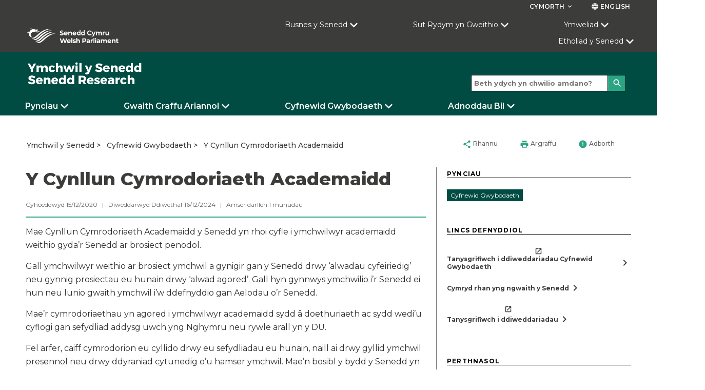

--- FILE ---
content_type: text/html; charset=utf-8
request_url: https://ymchwil.senedd.cymru/cyfnewid-gwybodaeth/y-cynllun-cymrodoriaeth-academaidd/?PageSize=1&Page=2&ViewModelType=Related&IsSubSearch=false&PageId=2580&Culture=cy-GB&SiteHomePageId=1426&Tags=Knowledge+Exchange
body_size: 18587
content:

<!doctype html>
<html lang="cy-GB" data-browser="Mozilla/5.0 (Macintosh; Intel Mac OS X 10_15_7) AppleWebKit/537.36 (KHTML, like Gecko) Chrome/131.0.0.0 Safari/537.36; ClaudeBot/1.0; &#x2B;claudebot@anthropic.com)">
<head>
    <title>Y Cynllun Cymrodoriaeth Academaidd</title>
    <meta charset="UTF-8" />
    <meta name="viewport" content="initial-scale=1.0, width=device-width">
    <meta name="description" content="The Welsh Parliament is the democratically elected body that represents the interests of Wales and its people. Commonly known as the Senedd, it makes laws for Wales, agrees Welsh taxes and holds the Welsh Government to account." />
    <meta name="robots" content="index, follow" />
    <meta name="culture" content="cy-GB" />
    <meta name="theme-color" content="#c9187e" />
    <meta name="twitter:card" content="summary_large_image" />
            <meta name="twitter:site" content="@SeneddCymru" />
    <meta property="og:title" content="Y Cynllun Cymrodoriaeth Academaidd" />
    <meta property="og:url" content="https://ymchwil.senedd.cymru/cyfnewid-gwybodaeth/y-cynllun-cymrodoriaeth-academaidd/" />
    <meta property="og:locale" content="cy-GB" />

    <link rel="stylesheet" href="https://fonts.googleapis.com/css?family=Montserrat:400,400i,500,600,600i,700,800&amp;display=swap">
    <link rel="stylesheet" href="https://fonts.googleapis.com/css?family=Material&#x2B;Icons">
    <link rel="stylesheet" type="text/css" media="all" href="/site/styles/main.css" />

    <link rel="icon" href="/media/zb4nreky/dark-green.png" />



                <link rel="stylesheet" href="/media/klrjhu4a/researchcssoverride_v35.css" />

    <script defer src="/site/scripts/picturefill.min.js"></script>
    <script defer src="/site/scripts/ImageLoad.min.js"></script>


</head>

<body>
    <a class="skip-to-content" accesskey="S" href="#content">Skip to main content</a>



    <header role="banner">
                
            
<div class="header header--microsite container">
        <div class="header__microsite-top">

            

<div class="row header__site-controls-container">
    <div class="header__site-controls">
        <div class="site-controls__item site-controls__item--help">

            <a class="link link--semi-bold link--small link--uppercase link--white" id="siteControlsHelpButton" href="#">
                Cymorth
                <i class="material-icons material-icons--tiny material-icons-align-sub" aria-hidden="true">
                    keyboard_arrow_down
                </i>
            </a>

                <ul class="site-controls__help-menu" aria-expanded="false" aria-label="Help Menu">
                        <li class="help-menu__item">
                            <a class="link link--bold help-menu__item-title" href="https://senedd.cymru/rhestr-termau/">Rhestr termau</a>
                        </li>
                        <li class="help-menu__item">
                            <a class="link link--bold help-menu__item-title" href="#">Cysylltu &#xE2; Ymchwil y Senedd</a>
                        </li>
                </ul>
        </div>

        <div class="site-controls__item site-controls__item">
            <a class="link link--semi-bold link--small link--language link--white" href="https://research.senedd.wales/knowledge-exchange/the-academic-fellowship-scheme/?PageSize=1&amp;Page=2&amp;ViewModelType=Related&amp;IsSubSearch=false&amp;PageId=2580&amp;Culture=en-GB&amp;SiteHomePageId=1426&amp;Tags=Knowledge&#x2B;Exchange" id="languageSwitchButton">
                <i class="material-icons material-icons--tiny material-icons-align-sub" aria-hidden="true">
                    language
                </i>
                English
            </a>
        </div>
    </div>
</div>
            <div class="row">
                <div class="header__inner header__inner--microsite-top">
                            <a class="header__logo header__logo--desktop header__logo--microsite" href="https://senedd.cymru/" accesskey="1">
                                <img class="senedd-logo" alt="" src="/media/yk3cljwm/senedd-cymru-white.png" />
                            </a>
                            <a class="header__logo header__logo--mobile header__logo--microsite" href="https://senedd.cymru/" accesskey="1">
                                <img class="senedd-logo" alt="" src="/media/pfjbb3go/senedd-logo-small-white.png" />
                            </a>

                    <button class="hamburger hamburger--spring hamburger--microsite" id="hamburger-menu-link" type="button" aria-label="Dewislen ff&#xF4;n symudol" aria-expanded="false">
                        <span class="hamburger-box">
                            <span class="hamburger-inner hamburger-inner--white"></span>
                        </span>
                    </button>

                    <div class="header__nav header__nav--full-width header__nav--microsite">
                        

<nav role="navigation" class="site-navigation site-navigation--hero-image   container" aria-label="Main Navigation" aria-live="assertive">
    <ul class="site-navigation__inner row">
                <li class="site-navigation__category ">

                        <button class="site-navigation__category-title-button site-navigation__category-title site-navigation__category-title--white " aria-expanded="false">Busnes y Senedd</button>
                        <div class="category-menu ">
                            <p class="category-menu__title">
                                <a class="category-menu__title link" href="https://senedd.cymru/busnes-y-senedd/">
                                    Mynd i dudalen Busnes y Senedd
                                    <i class="material-icons button__icon button__icon--medium button__icon--no-margin" aria-hidden="true">
                                        chevron_right
                                    </i>
                                </a>
                            </p>

                            <div class="horizontal-rule horizontal-rule--no-margin"></div>

                            <div class="category-menu__column-container">
                                    <div class="category-menu__column">
        <ul class="category-menu__sub-categories">
                    <li class="sub-categories__sub-category">
                                <h3 class="sub-category__title sub-category__title--link">
                                    <a class="sub-category__title link" href="https://senedd.cymru/busnes-y-senedd/cyfarfod-llawn/">
                                        Cyfarfod Llawn
                                        <i class="material-icons button__icon button__icon--light-grey button__icon--small button__icon--no-margin" aria-hidden="true">
                                            chevron_right
                                        </i>
                                    </a>
                                </h3>

                        
                            <ul class="sub-category__links">
                                    <li class="sub-category__link">
                                        <a class="link sub-category__link-title" href="https://senedd.cymru/busnes-y-senedd/cyfarfod-llawn/beth-yw-r-cyfarfod-llawn/">
                                            Beth yw&#x27;r Cyfarfod Llawn?
                                            <i class="material-icons button__icon button__icon--light-grey button__icon--small button__icon--no-margin" aria-hidden="true">
                                                chevron_right
                                            </i>
                                        </a>
                                    </li>
                            </ul>
                    </li>
                    <li class="sub-categories__sub-category">
                                <h3 class="sub-category__title sub-category__title--link">
                                    <a class="sub-category__title link" href="https://senedd.cymru/busnes-y-senedd/pwyllgorau/">
                                        Pwyllgorau&#x27;r Senedd
                                        <i class="material-icons button__icon button__icon--light-grey button__icon--small button__icon--no-margin" aria-hidden="true">
                                            chevron_right
                                        </i>
                                    </a>
                                </h3>

                        
                            <ul class="sub-category__links">
                                    <li class="sub-category__link">
                                        <a class="link sub-category__link-title" href="https://senedd.cymru/busnes-y-senedd/pwyllgorau/cymryd-rhan-mewn-pwyllgor/">
                                            Cymryd rhan mewn pwyllgor
                                            <i class="material-icons button__icon button__icon--light-grey button__icon--small button__icon--no-margin" aria-hidden="true">
                                                chevron_right
                                            </i>
                                        </a>
                                    </li>
                            </ul>
                    </li>
                    <li class="sub-categories__sub-category">
                                <h3 class="sub-category__title sub-category__title--link">
                                    <a class="sub-category__title link" href="https://cofnod.senedd.cymru/search">
                                        Y Cofnod
                                        <i class="material-icons button__icon button__icon--light-grey button__icon--small button__icon--no-margin" aria-hidden="true">
                                            chevron_right
                                        </i>
                                    </a>
                                </h3>

                        
                            <ul class="sub-category__links">
                                    <li class="sub-category__link">
                                        <a class="link sub-category__link-title" href="https://cofnod.senedd.cymru/search">
                                            Chwilio drwy&#x27;r Cofnod
                                            <i class="material-icons button__icon button__icon--light-grey button__icon--small button__icon--no-margin" aria-hidden="true">
                                                chevron_right
                                            </i>
                                        </a>
                                    </li>
                                    <li class="sub-category__link">
                                        <a class="link sub-category__link-title" href="https://senedd.cymru/busnes-y-senedd/gwybodaeth-am-gofnod-y-trafodion/">
                                            Gwybodaeth am Gofnod y Trafodion
                                            <i class="material-icons button__icon button__icon--light-grey button__icon--small button__icon--no-margin" aria-hidden="true">
                                                chevron_right
                                            </i>
                                        </a>
                                    </li>
                            </ul>
                    </li>
                    <li class="sub-categories__sub-category">
                                <h3 class="sub-category__title sub-category__title--link">
                                    <a class="sub-category__title link" href="https://senedd.cymru/busnes-y-senedd/deddfwriaeth/">
                                        Deddfwriaeth
                                        <i class="material-icons button__icon button__icon--light-grey button__icon--small button__icon--no-margin" aria-hidden="true">
                                            chevron_right
                                        </i>
                                    </a>
                                </h3>

                        
                            <ul class="sub-category__links">
                                    <li class="sub-category__link">
                                        <a class="link sub-category__link-title" href="https://senedd.cymru/busnes-y-senedd/deddfwriaeth/canllaw-i-r-broses-ddeddfu/">
                                            Canllaw i&#x27;r Broses Ddeddfu
                                            <i class="material-icons button__icon button__icon--light-grey button__icon--small button__icon--no-margin" aria-hidden="true">
                                                chevron_right
                                            </i>
                                        </a>
                                    </li>
                                    <li class="sub-category__link">
                                        <a class="link sub-category__link-title" href="https://senedd.cymru/busnes-y-senedd/deddfwriaeth/">
                                            Hynt Biliau&#x27;r Senedd
                                            <i class="material-icons button__icon button__icon--light-grey button__icon--small button__icon--no-margin" aria-hidden="true">
                                                chevron_right
                                            </i>
                                        </a>
                                    </li>
                                    <li class="sub-category__link">
                                        <a class="link sub-category__link-title" href="https://senedd.cymru/busnes-y-senedd/deddfwriaeth/deddfau-r-senedd/">
                                            Deddfau&#x2019;r Senedd
                                            <i class="material-icons button__icon button__icon--light-grey button__icon--small button__icon--no-margin" aria-hidden="true">
                                                chevron_right
                                            </i>
                                        </a>
                                    </li>
                                    <li class="sub-category__link">
                                        <a class="link sub-category__link-title" href="https://senedd.cymru/busnes-y-senedd/deddfwriaeth/is-ddeddfwriaeth/">
                                            Subordinate Legislation
                                            <i class="material-icons button__icon button__icon--light-grey button__icon--small button__icon--no-margin" aria-hidden="true">
                                                chevron_right
                                            </i>
                                        </a>
                                    </li>
                                    <li class="sub-category__link">
                                        <a class="link sub-category__link-title" href="https://senedd.cymru/busnes-y-senedd/cydsyniad-deddfwriaethol/">
                                            Cydsyniad Deddfwriaethol
                                            <i class="material-icons button__icon button__icon--light-grey button__icon--small button__icon--no-margin" aria-hidden="true">
                                                chevron_right
                                            </i>
                                        </a>
                                    </li>
                            </ul>
                    </li>
        </ul>
                                    </div>
                                    <div class="category-menu__column">
        <ul class="category-menu__sub-categories">
                    <li class="sub-categories__sub-category">
                                <h3 class="sub-category__title sub-category__title--link">
                                    <a class="sub-category__title link" href="https://senedd.cymru/busnes-y-senedd/dogfennau-papurau-ac-adroddiadau/">
                                        Dogfennau
                                        <i class="material-icons button__icon button__icon--light-grey button__icon--small button__icon--no-margin" aria-hidden="true">
                                            chevron_right
                                        </i>
                                    </a>
                                </h3>

                        
                            <ul class="sub-category__links">
                                    <li class="sub-category__link">
                                        <a class="link sub-category__link-title" href="https://senedd.cymru/busnes-y-senedd/ymddygiad-rheolau-a-chanllawiau/">
                                            Ymddygiad, Rheolau a Chanllawiau
                                            <i class="material-icons button__icon button__icon--light-grey button__icon--small button__icon--no-margin" aria-hidden="true">
                                                chevron_right
                                            </i>
                                        </a>
                                    </li>
                                    <li class="sub-category__link">
                                        <a class="link sub-category__link-title" href="https://senedd.cymru/busnes-y-senedd/dogfennau-papurau-ac-adroddiadau/">
                                            Dogfennau, Papurau ac Adroddiadau
                                            <i class="material-icons button__icon button__icon--light-grey button__icon--small button__icon--no-margin" aria-hidden="true">
                                                chevron_right
                                            </i>
                                        </a>
                                    </li>
                            </ul>
                    </li>
                    <li class="sub-categories__sub-category">
                                <h3 class="sub-category__title sub-category__title--link">
                                    <a class="sub-category__title link" href="https://senedd.cymru/busnes-y-senedd/deisebau/">
                                        Deisebau
                                        <i class="material-icons button__icon button__icon--light-grey button__icon--small button__icon--no-margin" aria-hidden="true">
                                            chevron_right
                                        </i>
                                    </a>
                                </h3>

                        
                            <ul class="sub-category__links">
                                    <li class="sub-category__link">
                                        <a class="link sub-category__link-title" href="https://deisebau.senedd.cymru/">
                                            Llofnodwch ddeiseb
                                            <i class="material-icons button__icon button__icon--light-grey button__icon--small button__icon--no-margin" aria-hidden="true">
                                                chevron_right
                                            </i>
                                        </a>
                                    </li>
                                    <li class="sub-category__link">
                                        <a class="link sub-category__link-title" href="https://senedd.cymru/busnes-y-senedd/deisebau/sut-mae-deisebau-n-gweithio/">
                                            Sut mae deisebau&#x2019;n gweithio
                                            <i class="material-icons button__icon button__icon--light-grey button__icon--small button__icon--no-margin" aria-hidden="true">
                                                chevron_right
                                            </i>
                                        </a>
                                    </li>
                                    <li class="sub-category__link">
                                        <a class="link sub-category__link-title" href="https://deisebau.senedd.cymru/deisebau/gwirio">
                                            Dechrau deiseb
                                            <i class="material-icons button__icon button__icon--light-grey button__icon--small button__icon--no-margin" aria-hidden="true">
                                                chevron_right
                                            </i>
                                        </a>
                                    </li>
                            </ul>
                    </li>
                    <li class="sub-categories__sub-category">
                                <h3 class="sub-category__title sub-category__title--link">
                                    <a class="sub-category__title link" href="https://senedd.cymru/senedd-nawr/">
                                        Senedd Nawr
                                        <i class="material-icons button__icon button__icon--light-grey button__icon--small button__icon--no-margin" aria-hidden="true">
                                            chevron_right
                                        </i>
                                    </a>
                                </h3>

                        
                            <ul class="sub-category__links">
                                    <li class="sub-category__link">
                                        <a class="link sub-category__link-title" href="https://senedd.cymru/senedd-nawr/pynciau/">
                                            Pynciau
                                            <i class="material-icons button__icon button__icon--light-grey button__icon--small button__icon--no-margin" aria-hidden="true">
                                                chevron_right
                                            </i>
                                        </a>
                                    </li>
                                    <li class="sub-category__link">
                                        <a class="link sub-category__link-title" href="https://senedd.cymru/senedd-nawr/blog-y-senedd/">
                                            Blog y Senedd
                                            <i class="material-icons button__icon button__icon--light-grey button__icon--small button__icon--no-margin" aria-hidden="true">
                                                chevron_right
                                            </i>
                                        </a>
                                    </li>
                            </ul>
                    </li>
                    <li class="sub-categories__sub-category">
                                <h3 class="sub-category__title sub-category__title--link">
                                    <a class="sub-category__title link" href="https://senedd.cymru/senedd-nawr/newyddion/">
                                        Newyddion
                                        <i class="material-icons button__icon button__icon--light-grey button__icon--small button__icon--no-margin" aria-hidden="true">
                                            chevron_right
                                        </i>
                                    </a>
                                </h3>

                        
                    </li>
                    <li class="sub-categories__sub-category">
                                <h3 class="sub-category__title sub-category__title--link">
                                    <a class="sub-category__title link" href="https://busnes.senedd.cymru/mgCalendarWeekView.aspx?MR=1&amp;umbraco=1">
                                        Calendr
                                        <i class="material-icons button__icon button__icon--light-grey button__icon--small button__icon--no-margin" aria-hidden="true">
                                            chevron_right
                                        </i>
                                    </a>
                                </h3>

                        
                            <ul class="sub-category__links">
                                    <li class="sub-category__link">
                                        <a class="link sub-category__link-title" href="https://senedd.cymru/busnes-y-senedd/amserlen-y-senedd/">
                                            Amserlen y Senedd
                                            <i class="material-icons button__icon button__icon--light-grey button__icon--small button__icon--no-margin" aria-hidden="true">
                                                chevron_right
                                            </i>
                                        </a>
                                    </li>
                                    <li class="sub-category__link">
                                        <a class="link sub-category__link-title" href="https://senedd.cymru/busnes-y-senedd/amserlen-y-senedd/dyddiadau-toriadau-r-senedd/">
                                            Dyddiadau toriadau&#x2019;r Senedd
                                            <i class="material-icons button__icon button__icon--light-grey button__icon--small button__icon--no-margin" aria-hidden="true">
                                                chevron_right
                                            </i>
                                        </a>
                                    </li>
                            </ul>
                    </li>
        </ul>
                                    </div>
                                    <div class="category-menu__column">
        <ul class="category-menu__sub-categories">
                    <li class="sub-categories__sub-category">
                                <h3 class="sub-category__title sub-category__title--link">
                                    <a class="sub-category__title link" href="https://senedd.cymru/dod-o-hyd-i-aelod-o-r-senedd/">
                                        Aelodau o&#x27;r Senedd
                                        <i class="material-icons button__icon button__icon--light-grey button__icon--small button__icon--no-margin" aria-hidden="true">
                                            chevron_right
                                        </i>
                                    </a>
                                </h3>

                        
                            <ul class="sub-category__links">
                                    <li class="sub-category__link">
                                        <a class="link sub-category__link-title" href="https://senedd.cymru/dod-o-hyd-i-aelod-o-r-senedd/">
                                            Dod o hyd i Aelod o&#x27;r Senedd
                                            <i class="material-icons button__icon button__icon--light-grey button__icon--small button__icon--no-margin" aria-hidden="true">
                                                chevron_right
                                            </i>
                                        </a>
                                    </li>
                            </ul>
                    </li>
                    <li class="sub-categories__sub-category">
                                <h3 class="sub-category__title sub-category__title--link">
                                    <a class="sub-category__title link" href="https://www.senedd.tv/">
                                        Senedd TV
                                        <i class="material-icons button__icon button__icon--light-grey button__icon--small button__icon--no-margin" aria-hidden="true">
                                            chevron_right
                                        </i>
                                    </a>
                                </h3>

                        
                    </li>
                    <li class="sub-categories__sub-category">
                                <h3 class="sub-category__title sub-category__title--link">
                                    <a class="sub-category__title link" href="/">
                                        Ymchwil y Senedd
                                        <i class="material-icons button__icon button__icon--light-grey button__icon--small button__icon--no-margin" aria-hidden="true">
                                            chevron_right
                                        </i>
                                    </a>
                                </h3>

                        
                    </li>
                    <li class="sub-categories__sub-category">
                                <h3 class="sub-category__title">
                                    Llywodraethu
                                </h3>

                        
                            <ul class="sub-category__links">
                                    <li class="sub-category__link">
                                        <a class="link sub-category__link-title" href="/comisiwn/">
                                            Comisiwn y Senedd
                                            <i class="material-icons button__icon button__icon--light-grey button__icon--small button__icon--no-margin" aria-hidden="true">
                                                chevron_right
                                            </i>
                                        </a>
                                    </li>
                                    <li class="sub-category__link">
                                        <a class="link sub-category__link-title" href="/comisiwn/mynediad-at-wybodaeth/">
                                            Mynediad at wybodaeth
                                            <i class="material-icons button__icon button__icon--light-grey button__icon--small button__icon--no-margin" aria-hidden="true">
                                                chevron_right
                                            </i>
                                        </a>
                                    </li>
                            </ul>
                    </li>
        </ul>
                                    </div>
                            </div>
                        </div>

                </li>
                <li class="site-navigation__category ">

                        <button class="site-navigation__category-title-button site-navigation__category-title site-navigation__category-title--white " aria-expanded="false">Sut Rydym yn Gweithio</button>
                        <div class="category-menu ">
                            <p class="category-menu__title">
                                <a class="category-menu__title link" href="https://senedd.cymru/sut-rydym-yn-gweithio/">
                                    Mynd i dudalen Sut rydym yn gweithio 
                                    <i class="material-icons button__icon button__icon--medium button__icon--no-margin" aria-hidden="true">
                                        chevron_right
                                    </i>
                                </a>
                            </p>

                            <div class="horizontal-rule horizontal-rule--no-margin"></div>

                            <div class="category-menu__column-container">
                                    <div class="category-menu__column">
        <ul class="category-menu__sub-categories">
                    <li class="sub-categories__sub-category">
                                <h3 class="sub-category__title">
                                    Ein r&#xF4;l
                                </h3>

                        
                    </li>
                    <li class="sub-categories__sub-category">
                                <h3 class="sub-category__title sub-category__title--link">
                                    <a class="sub-category__title link" href="https://senedd.cymru/sut-rydym-yn-gweithio/ein-rol/pwerau/">
                                        Pwerau
                                        <i class="material-icons button__icon button__icon--light-grey button__icon--small button__icon--no-margin" aria-hidden="true">
                                            chevron_right
                                        </i>
                                    </a>
                                </h3>

                        
                    </li>
                    <li class="sub-categories__sub-category">
                                <h3 class="sub-category__title sub-category__title--link">
                                    <a class="sub-category__title link" href="https://senedd.cymru/sut-rydym-yn-gweithio/ynghylch-aelodau-o-r-senedd/">
                                        Ynghylch Aelodau o&#x2019;r Senedd
                                        <i class="material-icons button__icon button__icon--light-grey button__icon--small button__icon--no-margin" aria-hidden="true">
                                            chevron_right
                                        </i>
                                    </a>
                                </h3>

                        
                    </li>
                    <li class="sub-categories__sub-category">
                                <h3 class="sub-category__title sub-category__title--link">
                                    <a class="sub-category__title link" href="https://senedd.cymru/busnes-y-senedd/pwyllgorau/ynglyn-a-phwyllgoraur-senedd/">
                                        Yngl&#x177;n &#xE2; Phwyllgorau
                                        <i class="material-icons button__icon button__icon--light-grey button__icon--small button__icon--no-margin" aria-hidden="true">
                                            chevron_right
                                        </i>
                                    </a>
                                </h3>

                        
                    </li>
        </ul>
                                    </div>
                                    <div class="category-menu__column">
        <ul class="category-menu__sub-categories">
                    <li class="sub-categories__sub-category">
                                <h3 class="sub-category__title sub-category__title--link">
                                    <a class="sub-category__title link" href="https://senedd.cymru/busnes-y-senedd/llywydd/">
                                        Y Llywydd
                                        <i class="material-icons button__icon button__icon--light-grey button__icon--small button__icon--no-margin" aria-hidden="true">
                                            chevron_right
                                        </i>
                                    </a>
                                </h3>

                        
                    </li>
                    <li class="sub-categories__sub-category">
                                <h3 class="sub-category__title sub-category__title--link">
                                    <a class="sub-category__title link" href="https://senedd.cymru/sut-rydym-yn-gweithio/hanes-datganoli-yng-nghymru/">
                                        Hanes Datganoli
                                        <i class="material-icons button__icon button__icon--light-grey button__icon--small button__icon--no-margin" aria-hidden="true">
                                            chevron_right
                                        </i>
                                    </a>
                                </h3>

                        
                    </li>
                    <li class="sub-categories__sub-category">
                                <h3 class="sub-category__title sub-category__title--link">
                                    <a class="sub-category__title link" href="https://senedd.cymru/cyfleoedd-gwaith/">
                                        Gweithio i ni
                                        <i class="material-icons button__icon button__icon--light-grey button__icon--small button__icon--no-margin" aria-hidden="true">
                                            chevron_right
                                        </i>
                                    </a>
                                </h3>

                        
                    </li>
                    <li class="sub-categories__sub-category">
                                <h3 class="sub-category__title sub-category__title--link">
                                    <a class="sub-category__title link" href="https://senedd.cymru/rhestr-termau/">
                                        Rhestr termau
                                        <i class="material-icons button__icon button__icon--light-grey button__icon--small button__icon--no-margin" aria-hidden="true">
                                            chevron_right
                                        </i>
                                    </a>
                                </h3>

                        
                    </li>
        </ul>
                                    </div>
                            </div>
                        </div>

                </li>
                <li class="site-navigation__category ">

                        <button class="site-navigation__category-title-button site-navigation__category-title site-navigation__category-title--white " aria-expanded="false">Ymweliad</button>
                        <div class="category-menu ">
                            <p class="category-menu__title">
                                <a class="category-menu__title link" href="https://senedd.cymru/ymweld-a-ni/">
                                    Ymweld &#xE2;&#x27;r Senedd
                                    <i class="material-icons button__icon button__icon--medium button__icon--no-margin" aria-hidden="true">
                                        chevron_right
                                    </i>
                                </a>
                            </p>

                            <div class="horizontal-rule horizontal-rule--no-margin"></div>

                            <div class="category-menu__column-container">
                                    <div class="category-menu__column">
        <ul class="category-menu__sub-categories">
                    <li class="sub-categories__sub-category">
                                <h3 class="sub-category__title sub-category__title--link">
                                    <a class="sub-category__title link" href="https://senedd.cymru/ymweld-a-ni/ein-hystad/y-senedd/">
                                        Yngl&#x177;n &#xE2;&#x2019;r Senedd
                                        <i class="material-icons button__icon button__icon--light-grey button__icon--small button__icon--no-margin" aria-hidden="true">
                                            chevron_right
                                        </i>
                                    </a>
                                </h3>

                        
                            <ul class="sub-category__links">
                                    <li class="sub-category__link">
                                        <a class="link sub-category__link-title" href="https://senedd.cymru/ymweld-a-ni/ein-hystad/cynlluniwch-eich-ymweliad/">
                                            Cynlluniwch eich Ymweliad
                                            <i class="material-icons button__icon button__icon--light-grey button__icon--small button__icon--no-margin" aria-hidden="true">
                                                chevron_right
                                            </i>
                                        </a>
                                    </li>
                                    <li class="sub-category__link">
                                        <a class="link sub-category__link-title" href="https://senedd.cymru/ymweld-a-ni/pethau-i-w-gwneud/teithiau-a-sgyrsiau-yn-y-senedd/">
                                            Teithiau a Sgyrsiau
                                            <i class="material-icons button__icon button__icon--light-grey button__icon--small button__icon--no-margin" aria-hidden="true">
                                                chevron_right
                                            </i>
                                        </a>
                                    </li>
                                    <li class="sub-category__link">
                                        <a class="link sub-category__link-title" href="https://senedd.cymru/ymweld-a-ni/pethau-i-w-gwneud/mynd-i-ddadl-neu-gyfarfod/">
                                            Mynd i Ddadl neu Gyfarfod
                                            <i class="material-icons button__icon button__icon--light-grey button__icon--small button__icon--no-margin" aria-hidden="true">
                                                chevron_right
                                            </i>
                                        </a>
                                    </li>
                                    <li class="sub-category__link">
                                        <a class="link sub-category__link-title" href="https://senedd.cymru/ymweld-a-ni/arddangosfeydd/">
                                            Arddangosfeydd
                                            <i class="material-icons button__icon button__icon--light-grey button__icon--small button__icon--no-margin" aria-hidden="true">
                                                chevron_right
                                            </i>
                                        </a>
                                    </li>
                            </ul>
                    </li>
                    <li class="sub-categories__sub-category">
                                <h3 class="sub-category__title sub-category__title--link">
                                    <a class="sub-category__title link" href="https://senedd.cymru/ymweld-a-ni/cynnal-digwyddiad/">
                                        Cynnal Digwyddiad
                                        <i class="material-icons button__icon button__icon--light-grey button__icon--small button__icon--no-margin" aria-hidden="true">
                                            chevron_right
                                        </i>
                                    </a>
                                </h3>

                        
                    </li>
        </ul>
                                    </div>
                                    <div class="category-menu__column">
        <ul class="category-menu__sub-categories">
                    <li class="sub-categories__sub-category">
                                <h3 class="sub-category__title sub-category__title--link">
                                    <a class="sub-category__title link" href="https://senedd.cymru/ymweld-a-ni/addysg-ac-ymgysylltu-a-phobl-ifanc/">
                                        Addysg ac Ymgysylltu &#xE2; Phobl Ifanc
                                        <i class="material-icons button__icon button__icon--light-grey button__icon--small button__icon--no-margin" aria-hidden="true">
                                            chevron_right
                                        </i>
                                    </a>
                                </h3>

                        
                            <ul class="sub-category__links">
                                    <li class="sub-category__link">
                                        <a class="link sub-category__link-title" href="https://senedd.cymru/ymweld-a-ni/addysg-ac-ymgysylltu-a-phobl-ifanc/ymweld-a-ni/">
                                            Ymweliadau ysgolion &#xE2;&#x2019;r Senedd
                                            <i class="material-icons button__icon button__icon--light-grey button__icon--small button__icon--no-margin" aria-hidden="true">
                                                chevron_right
                                            </i>
                                        </a>
                                    </li>
                            </ul>
                    </li>
                    <li class="sub-categories__sub-category">
                                <h3 class="sub-category__title sub-category__title--link">
                                    <a class="sub-category__title link" href="https://senedd.cymru/ymweld-a-ni/ymgysylltu/">
                                        Ledled Cymru
                                        <i class="material-icons button__icon button__icon--light-grey button__icon--small button__icon--no-margin" aria-hidden="true">
                                            chevron_right
                                        </i>
                                    </a>
                                </h3>

                        
                            <ul class="sub-category__links">
                                    <li class="sub-category__link">
                                        <a class="link sub-category__link-title" href="https://senedd.cymru/ymweld-a-ni/ymgysylltu/ymgysylltu-a-dinasyddion-1/">
                                            Ymgysylltu &#xE2; Dinasyddion
                                            <i class="material-icons button__icon button__icon--light-grey button__icon--small button__icon--no-margin" aria-hidden="true">
                                                chevron_right
                                            </i>
                                        </a>
                                    </li>
                            </ul>
                    </li>
                    <li class="sub-categories__sub-category">
                                <h3 class="sub-category__title sub-category__title--link">
                                    <a class="sub-category__title link" href="https://senedd.cymru/cymorth/cysylltu-a-ni/">
                                        Cysylltu &#xE2; ni
                                        <i class="material-icons button__icon button__icon--light-grey button__icon--small button__icon--no-margin" aria-hidden="true">
                                            chevron_right
                                        </i>
                                    </a>
                                </h3>

                        
                    </li>
        </ul>
                                    </div>
                            </div>
                        </div>

                </li>
                <li class="site-navigation__category ">

                        <a class="site-navigation__category-title site-navigation__category-title--white " href="https://senedd.cymru/etholiad-y-senedd-2026/">Etholiad y Senedd </a>

                </li>
    </ul>

</nav>


                    </div>
                </div>

                <div class="hamburger__container micro-site-hamburger__container---main-site">
                    <div class="hamburger__nav">
                        
<nav role="navigation" class="site-navigation__hamburger" aria-label="Main Navigation" aria-live="assertive">
    <ul class="site-hamburger__inner row">
                        <li class="site-hamburger__category">

                                <h3 class="site-hamburger__category-title">
                                    <a class="site-hamburger__category-title-button" role="button" tabindex="0" aria-expanded="false">
                                        Busnes y Senedd
                                        <i class=" material-icons button__icon button__icon--down" aria-hidden="true">chevron_right</i>
                                    </a>
                                </h3>
                                <div class="hamburger__category-menu" aria-expanded="false" style="height:0px;">
                                    <p class="hamburger-category-menu__title">
                                        <a class="hamburger-category-menu__title-link link" href="https://senedd.cymru/busnes-y-senedd/">
                                            Mynd i dudalen Busnes y Senedd
                                            <i class="material-icons button__icon button__icon--no-margin" aria-hidden="true">chevron_right</i>
                                        </a>
                                    </p>

                                    <div class="hamburger-category-menu__sub-categories-wrapper">
                                            <div class="category-menu__column">
        <ul class="hamburger-category-menu__sub-categories">
                    <li class="hamburger-sub-categories__sub-category">
                                <h3 class="hamburger-sub-category__title">
                                    <a class="hamburger-menu__sub-category-title" href="https://senedd.cymru/busnes-y-senedd/cyfarfod-llawn/">
                                        Cyfarfod Llawn
                                    </a>
                                </h3>

                            <ul class="hamburger-sub-category__links">
                                    <li class="hamburger-sub-category__link">
                                        <a class="link hamburger-sub-category__link-title" href="https://senedd.cymru/busnes-y-senedd/cyfarfod-llawn/beth-yw-r-cyfarfod-llawn/">
                                            Beth yw&#x27;r Cyfarfod Llawn?
                                            <i class="material-icons button__icon button__icon--light-grey button__icon--small button__icon--no-margin" aria-hidden="true">chevron_right</i>
                                        </a>
                                    </li>
                            </ul>

                    </li>
                    <li class="hamburger-sub-categories__sub-category">
                                <h3 class="hamburger-sub-category__title">
                                    <a class="hamburger-menu__sub-category-title" href="https://senedd.cymru/busnes-y-senedd/pwyllgorau/">
                                        Pwyllgorau&#x27;r Senedd
                                    </a>
                                </h3>

                            <ul class="hamburger-sub-category__links">
                                    <li class="hamburger-sub-category__link">
                                        <a class="link hamburger-sub-category__link-title" href="https://senedd.cymru/busnes-y-senedd/pwyllgorau/cymryd-rhan-mewn-pwyllgor/">
                                            Cymryd rhan mewn pwyllgor
                                            <i class="material-icons button__icon button__icon--light-grey button__icon--small button__icon--no-margin" aria-hidden="true">chevron_right</i>
                                        </a>
                                    </li>
                            </ul>

                    </li>
                    <li class="hamburger-sub-categories__sub-category">
                                <h3 class="hamburger-sub-category__title">
                                    <a class="hamburger-menu__sub-category-title" href="https://cofnod.senedd.cymru/search">
                                        Y Cofnod
                                    </a>
                                </h3>

                            <ul class="hamburger-sub-category__links">
                                    <li class="hamburger-sub-category__link">
                                        <a class="link hamburger-sub-category__link-title" href="https://cofnod.senedd.cymru/search">
                                            Chwilio drwy&#x27;r Cofnod
                                            <i class="material-icons button__icon button__icon--light-grey button__icon--small button__icon--no-margin" aria-hidden="true">chevron_right</i>
                                        </a>
                                    </li>
                                    <li class="hamburger-sub-category__link">
                                        <a class="link hamburger-sub-category__link-title" href="https://senedd.cymru/busnes-y-senedd/gwybodaeth-am-gofnod-y-trafodion/">
                                            Gwybodaeth am Gofnod y Trafodion
                                            <i class="material-icons button__icon button__icon--light-grey button__icon--small button__icon--no-margin" aria-hidden="true">chevron_right</i>
                                        </a>
                                    </li>
                            </ul>

                    </li>
                    <li class="hamburger-sub-categories__sub-category">
                                <h3 class="hamburger-sub-category__title">
                                    <a class="hamburger-menu__sub-category-title" href="https://senedd.cymru/busnes-y-senedd/deddfwriaeth/">
                                        Deddfwriaeth
                                    </a>
                                </h3>

                            <ul class="hamburger-sub-category__links">
                                    <li class="hamburger-sub-category__link">
                                        <a class="link hamburger-sub-category__link-title" href="https://senedd.cymru/busnes-y-senedd/deddfwriaeth/canllaw-i-r-broses-ddeddfu/">
                                            Canllaw i&#x27;r Broses Ddeddfu
                                            <i class="material-icons button__icon button__icon--light-grey button__icon--small button__icon--no-margin" aria-hidden="true">chevron_right</i>
                                        </a>
                                    </li>
                                    <li class="hamburger-sub-category__link">
                                        <a class="link hamburger-sub-category__link-title" href="https://senedd.cymru/busnes-y-senedd/deddfwriaeth/">
                                            Hynt Biliau&#x27;r Senedd
                                            <i class="material-icons button__icon button__icon--light-grey button__icon--small button__icon--no-margin" aria-hidden="true">chevron_right</i>
                                        </a>
                                    </li>
                                    <li class="hamburger-sub-category__link">
                                        <a class="link hamburger-sub-category__link-title" href="https://senedd.cymru/busnes-y-senedd/deddfwriaeth/deddfau-r-senedd/">
                                            Deddfau&#x2019;r Senedd
                                            <i class="material-icons button__icon button__icon--light-grey button__icon--small button__icon--no-margin" aria-hidden="true">chevron_right</i>
                                        </a>
                                    </li>
                                    <li class="hamburger-sub-category__link">
                                        <a class="link hamburger-sub-category__link-title" href="https://senedd.cymru/busnes-y-senedd/deddfwriaeth/is-ddeddfwriaeth/">
                                            Subordinate Legislation
                                            <i class="material-icons button__icon button__icon--light-grey button__icon--small button__icon--no-margin" aria-hidden="true">chevron_right</i>
                                        </a>
                                    </li>
                                    <li class="hamburger-sub-category__link">
                                        <a class="link hamburger-sub-category__link-title" href="https://senedd.cymru/busnes-y-senedd/cydsyniad-deddfwriaethol/">
                                            Cydsyniad Deddfwriaethol
                                            <i class="material-icons button__icon button__icon--light-grey button__icon--small button__icon--no-margin" aria-hidden="true">chevron_right</i>
                                        </a>
                                    </li>
                            </ul>

                    </li>
        </ul>
                                            </div>
                                            <div class="category-menu__column">
        <ul class="hamburger-category-menu__sub-categories">
                    <li class="hamburger-sub-categories__sub-category">
                                <h3 class="hamburger-sub-category__title">
                                    <a class="hamburger-menu__sub-category-title" href="https://senedd.cymru/busnes-y-senedd/dogfennau-papurau-ac-adroddiadau/">
                                        Dogfennau
                                    </a>
                                </h3>

                            <ul class="hamburger-sub-category__links">
                                    <li class="hamburger-sub-category__link">
                                        <a class="link hamburger-sub-category__link-title" href="https://senedd.cymru/busnes-y-senedd/ymddygiad-rheolau-a-chanllawiau/">
                                            Ymddygiad, Rheolau a Chanllawiau
                                            <i class="material-icons button__icon button__icon--light-grey button__icon--small button__icon--no-margin" aria-hidden="true">chevron_right</i>
                                        </a>
                                    </li>
                                    <li class="hamburger-sub-category__link">
                                        <a class="link hamburger-sub-category__link-title" href="https://senedd.cymru/busnes-y-senedd/dogfennau-papurau-ac-adroddiadau/">
                                            Dogfennau, Papurau ac Adroddiadau
                                            <i class="material-icons button__icon button__icon--light-grey button__icon--small button__icon--no-margin" aria-hidden="true">chevron_right</i>
                                        </a>
                                    </li>
                            </ul>

                    </li>
                    <li class="hamburger-sub-categories__sub-category">
                                <h3 class="hamburger-sub-category__title">
                                    <a class="hamburger-menu__sub-category-title" href="https://senedd.cymru/busnes-y-senedd/deisebau/">
                                        Deisebau
                                    </a>
                                </h3>

                            <ul class="hamburger-sub-category__links">
                                    <li class="hamburger-sub-category__link">
                                        <a class="link hamburger-sub-category__link-title" href="https://deisebau.senedd.cymru/">
                                            Llofnodwch ddeiseb
                                            <i class="material-icons button__icon button__icon--light-grey button__icon--small button__icon--no-margin" aria-hidden="true">chevron_right</i>
                                        </a>
                                    </li>
                                    <li class="hamburger-sub-category__link">
                                        <a class="link hamburger-sub-category__link-title" href="https://senedd.cymru/busnes-y-senedd/deisebau/sut-mae-deisebau-n-gweithio/">
                                            Sut mae deisebau&#x2019;n gweithio
                                            <i class="material-icons button__icon button__icon--light-grey button__icon--small button__icon--no-margin" aria-hidden="true">chevron_right</i>
                                        </a>
                                    </li>
                                    <li class="hamburger-sub-category__link">
                                        <a class="link hamburger-sub-category__link-title" href="https://deisebau.senedd.cymru/deisebau/gwirio">
                                            Dechrau deiseb
                                            <i class="material-icons button__icon button__icon--light-grey button__icon--small button__icon--no-margin" aria-hidden="true">chevron_right</i>
                                        </a>
                                    </li>
                            </ul>

                    </li>
                    <li class="hamburger-sub-categories__sub-category">
                                <h3 class="hamburger-sub-category__title">
                                    <a class="hamburger-menu__sub-category-title" href="https://senedd.cymru/senedd-nawr/">
                                        Senedd Nawr
                                    </a>
                                </h3>

                            <ul class="hamburger-sub-category__links">
                                    <li class="hamburger-sub-category__link">
                                        <a class="link hamburger-sub-category__link-title" href="https://senedd.cymru/senedd-nawr/pynciau/">
                                            Pynciau
                                            <i class="material-icons button__icon button__icon--light-grey button__icon--small button__icon--no-margin" aria-hidden="true">chevron_right</i>
                                        </a>
                                    </li>
                                    <li class="hamburger-sub-category__link">
                                        <a class="link hamburger-sub-category__link-title" href="https://senedd.cymru/senedd-nawr/blog-y-senedd/">
                                            Blog y Senedd
                                            <i class="material-icons button__icon button__icon--light-grey button__icon--small button__icon--no-margin" aria-hidden="true">chevron_right</i>
                                        </a>
                                    </li>
                            </ul>

                    </li>
                    <li class="hamburger-sub-categories__sub-category">
                                <h3 class="hamburger-sub-category__title">
                                    <a class="hamburger-menu__sub-category-title" href="https://senedd.cymru/senedd-nawr/newyddion/">
                                        Newyddion
                                    </a>
                                </h3>


                    </li>
                    <li class="hamburger-sub-categories__sub-category">
                                <h3 class="hamburger-sub-category__title">
                                    <a class="hamburger-menu__sub-category-title" href="https://busnes.senedd.cymru/mgCalendarWeekView.aspx?MR=1&amp;umbraco=1">
                                        Calendr
                                    </a>
                                </h3>

                            <ul class="hamburger-sub-category__links">
                                    <li class="hamburger-sub-category__link">
                                        <a class="link hamburger-sub-category__link-title" href="https://senedd.cymru/busnes-y-senedd/amserlen-y-senedd/">
                                            Amserlen y Senedd
                                            <i class="material-icons button__icon button__icon--light-grey button__icon--small button__icon--no-margin" aria-hidden="true">chevron_right</i>
                                        </a>
                                    </li>
                                    <li class="hamburger-sub-category__link">
                                        <a class="link hamburger-sub-category__link-title" href="https://senedd.cymru/busnes-y-senedd/amserlen-y-senedd/dyddiadau-toriadau-r-senedd/">
                                            Dyddiadau toriadau&#x2019;r Senedd
                                            <i class="material-icons button__icon button__icon--light-grey button__icon--small button__icon--no-margin" aria-hidden="true">chevron_right</i>
                                        </a>
                                    </li>
                            </ul>

                    </li>
        </ul>
                                            </div>
                                            <div class="category-menu__column">
        <ul class="hamburger-category-menu__sub-categories">
                    <li class="hamburger-sub-categories__sub-category">
                                <h3 class="hamburger-sub-category__title">
                                    <a class="hamburger-menu__sub-category-title" href="https://senedd.cymru/dod-o-hyd-i-aelod-o-r-senedd/">
                                        Aelodau o&#x27;r Senedd
                                    </a>
                                </h3>

                            <ul class="hamburger-sub-category__links">
                                    <li class="hamburger-sub-category__link">
                                        <a class="link hamburger-sub-category__link-title" href="https://senedd.cymru/dod-o-hyd-i-aelod-o-r-senedd/">
                                            Dod o hyd i Aelod o&#x27;r Senedd
                                            <i class="material-icons button__icon button__icon--light-grey button__icon--small button__icon--no-margin" aria-hidden="true">chevron_right</i>
                                        </a>
                                    </li>
                            </ul>

                    </li>
                    <li class="hamburger-sub-categories__sub-category">
                                <h3 class="hamburger-sub-category__title">
                                    <a class="hamburger-menu__sub-category-title" href="https://www.senedd.tv/">
                                        Senedd TV
                                    </a>
                                </h3>


                    </li>
                    <li class="hamburger-sub-categories__sub-category">
                                <h3 class="hamburger-sub-category__title">
                                    <a class="hamburger-menu__sub-category-title" href="/">
                                        Ymchwil y Senedd
                                    </a>
                                </h3>


                    </li>
                    <li class="hamburger-sub-categories__sub-category">
                                <a class="hamburger-sub-category__title hamburger-sub-category__title--with-subCategories" role="button" tabindex="0" aria-expanded="false">
                                    Llywodraethu
                                    <i class="material-icons button__icon button__icon--down button__icon--small" aria-hidden="true">chevron_right</i>
                                </a>

                            <ul class="hamburger-sub-category__links">
                                    <li class="hamburger-sub-category__link">
                                        <a class="link hamburger-sub-category__link-title" href="/comisiwn/">
                                            Comisiwn y Senedd
                                            <i class="material-icons button__icon button__icon--light-grey button__icon--small button__icon--no-margin" aria-hidden="true">chevron_right</i>
                                        </a>
                                    </li>
                                    <li class="hamburger-sub-category__link">
                                        <a class="link hamburger-sub-category__link-title" href="/comisiwn/mynediad-at-wybodaeth/">
                                            Mynediad at wybodaeth
                                            <i class="material-icons button__icon button__icon--light-grey button__icon--small button__icon--no-margin" aria-hidden="true">chevron_right</i>
                                        </a>
                                    </li>
                            </ul>

                    </li>
        </ul>
                                            </div>
                                    </div>

                                </div>

                        </li>
                        <li class="site-hamburger__category">

                                <h3 class="site-hamburger__category-title">
                                    <a class="site-hamburger__category-title-button" role="button" tabindex="0" aria-expanded="false">
                                        Sut Rydym yn Gweithio
                                        <i class=" material-icons button__icon button__icon--down" aria-hidden="true">chevron_right</i>
                                    </a>
                                </h3>
                                <div class="hamburger__category-menu" aria-expanded="false" style="height:0px;">
                                    <p class="hamburger-category-menu__title">
                                        <a class="hamburger-category-menu__title-link link" href="https://senedd.cymru/sut-rydym-yn-gweithio/">
                                            Mynd i dudalen Sut rydym yn gweithio 
                                            <i class="material-icons button__icon button__icon--no-margin" aria-hidden="true">chevron_right</i>
                                        </a>
                                    </p>

                                    <div class="hamburger-category-menu__sub-categories-wrapper">
                                            <div class="category-menu__column">
        <ul class="hamburger-category-menu__sub-categories">
                    <li class="hamburger-sub-categories__sub-category">
                                <h3 class="hamburger-sub-category__title" tabindex="0">
                                    Ein r&#xF4;l
                                </h3>


                    </li>
                    <li class="hamburger-sub-categories__sub-category">
                                <h3 class="hamburger-sub-category__title">
                                    <a class="hamburger-menu__sub-category-title" href="https://senedd.cymru/sut-rydym-yn-gweithio/ein-rol/pwerau/">
                                        Pwerau
                                    </a>
                                </h3>


                    </li>
                    <li class="hamburger-sub-categories__sub-category">
                                <h3 class="hamburger-sub-category__title">
                                    <a class="hamburger-menu__sub-category-title" href="https://senedd.cymru/sut-rydym-yn-gweithio/ynghylch-aelodau-o-r-senedd/">
                                        Ynghylch Aelodau o&#x2019;r Senedd
                                    </a>
                                </h3>


                    </li>
                    <li class="hamburger-sub-categories__sub-category">
                                <h3 class="hamburger-sub-category__title">
                                    <a class="hamburger-menu__sub-category-title" href="https://senedd.cymru/busnes-y-senedd/pwyllgorau/ynglyn-a-phwyllgoraur-senedd/">
                                        Yngl&#x177;n &#xE2; Phwyllgorau
                                    </a>
                                </h3>


                    </li>
        </ul>
                                            </div>
                                            <div class="category-menu__column">
        <ul class="hamburger-category-menu__sub-categories">
                    <li class="hamburger-sub-categories__sub-category">
                                <h3 class="hamburger-sub-category__title">
                                    <a class="hamburger-menu__sub-category-title" href="https://senedd.cymru/busnes-y-senedd/llywydd/">
                                        Y Llywydd
                                    </a>
                                </h3>


                    </li>
                    <li class="hamburger-sub-categories__sub-category">
                                <h3 class="hamburger-sub-category__title">
                                    <a class="hamburger-menu__sub-category-title" href="https://senedd.cymru/sut-rydym-yn-gweithio/hanes-datganoli-yng-nghymru/">
                                        Hanes Datganoli
                                    </a>
                                </h3>


                    </li>
                    <li class="hamburger-sub-categories__sub-category">
                                <h3 class="hamburger-sub-category__title">
                                    <a class="hamburger-menu__sub-category-title" href="https://senedd.cymru/cyfleoedd-gwaith/">
                                        Gweithio i ni
                                    </a>
                                </h3>


                    </li>
                    <li class="hamburger-sub-categories__sub-category">
                                <h3 class="hamburger-sub-category__title">
                                    <a class="hamburger-menu__sub-category-title" href="https://senedd.cymru/rhestr-termau/">
                                        Rhestr termau
                                    </a>
                                </h3>


                    </li>
        </ul>
                                            </div>
                                    </div>

                                </div>

                        </li>
                        <li class="site-hamburger__category">

                                <h3 class="site-hamburger__category-title">
                                    <a class="site-hamburger__category-title-button" role="button" tabindex="0" aria-expanded="false">
                                        Ymweliad
                                        <i class=" material-icons button__icon button__icon--down" aria-hidden="true">chevron_right</i>
                                    </a>
                                </h3>
                                <div class="hamburger__category-menu" aria-expanded="false" style="height:0px;">
                                    <p class="hamburger-category-menu__title">
                                        <a class="hamburger-category-menu__title-link link" href="https://senedd.cymru/ymweld-a-ni/">
                                            Ymweld &#xE2;&#x27;r Senedd
                                            <i class="material-icons button__icon button__icon--no-margin" aria-hidden="true">chevron_right</i>
                                        </a>
                                    </p>

                                    <div class="hamburger-category-menu__sub-categories-wrapper">
                                            <div class="category-menu__column">
        <ul class="hamburger-category-menu__sub-categories">
                    <li class="hamburger-sub-categories__sub-category">
                                <h3 class="hamburger-sub-category__title">
                                    <a class="hamburger-menu__sub-category-title" href="https://senedd.cymru/ymweld-a-ni/ein-hystad/y-senedd/">
                                        Yngl&#x177;n &#xE2;&#x2019;r Senedd
                                    </a>
                                </h3>

                            <ul class="hamburger-sub-category__links">
                                    <li class="hamburger-sub-category__link">
                                        <a class="link hamburger-sub-category__link-title" href="https://senedd.cymru/ymweld-a-ni/ein-hystad/cynlluniwch-eich-ymweliad/">
                                            Cynlluniwch eich Ymweliad
                                            <i class="material-icons button__icon button__icon--light-grey button__icon--small button__icon--no-margin" aria-hidden="true">chevron_right</i>
                                        </a>
                                    </li>
                                    <li class="hamburger-sub-category__link">
                                        <a class="link hamburger-sub-category__link-title" href="https://senedd.cymru/ymweld-a-ni/pethau-i-w-gwneud/teithiau-a-sgyrsiau-yn-y-senedd/">
                                            Teithiau a Sgyrsiau
                                            <i class="material-icons button__icon button__icon--light-grey button__icon--small button__icon--no-margin" aria-hidden="true">chevron_right</i>
                                        </a>
                                    </li>
                                    <li class="hamburger-sub-category__link">
                                        <a class="link hamburger-sub-category__link-title" href="https://senedd.cymru/ymweld-a-ni/pethau-i-w-gwneud/mynd-i-ddadl-neu-gyfarfod/">
                                            Mynd i Ddadl neu Gyfarfod
                                            <i class="material-icons button__icon button__icon--light-grey button__icon--small button__icon--no-margin" aria-hidden="true">chevron_right</i>
                                        </a>
                                    </li>
                                    <li class="hamburger-sub-category__link">
                                        <a class="link hamburger-sub-category__link-title" href="https://senedd.cymru/ymweld-a-ni/arddangosfeydd/">
                                            Arddangosfeydd
                                            <i class="material-icons button__icon button__icon--light-grey button__icon--small button__icon--no-margin" aria-hidden="true">chevron_right</i>
                                        </a>
                                    </li>
                            </ul>

                    </li>
                    <li class="hamburger-sub-categories__sub-category">
                                <h3 class="hamburger-sub-category__title">
                                    <a class="hamburger-menu__sub-category-title" href="https://senedd.cymru/ymweld-a-ni/cynnal-digwyddiad/">
                                        Cynnal Digwyddiad
                                    </a>
                                </h3>


                    </li>
        </ul>
                                            </div>
                                            <div class="category-menu__column">
        <ul class="hamburger-category-menu__sub-categories">
                    <li class="hamburger-sub-categories__sub-category">
                                <h3 class="hamburger-sub-category__title">
                                    <a class="hamburger-menu__sub-category-title" href="https://senedd.cymru/ymweld-a-ni/addysg-ac-ymgysylltu-a-phobl-ifanc/">
                                        Addysg ac Ymgysylltu &#xE2; Phobl Ifanc
                                    </a>
                                </h3>

                            <ul class="hamburger-sub-category__links">
                                    <li class="hamburger-sub-category__link">
                                        <a class="link hamburger-sub-category__link-title" href="https://senedd.cymru/ymweld-a-ni/addysg-ac-ymgysylltu-a-phobl-ifanc/ymweld-a-ni/">
                                            Ymweliadau ysgolion &#xE2;&#x2019;r Senedd
                                            <i class="material-icons button__icon button__icon--light-grey button__icon--small button__icon--no-margin" aria-hidden="true">chevron_right</i>
                                        </a>
                                    </li>
                            </ul>

                    </li>
                    <li class="hamburger-sub-categories__sub-category">
                                <h3 class="hamburger-sub-category__title">
                                    <a class="hamburger-menu__sub-category-title" href="https://senedd.cymru/ymweld-a-ni/ymgysylltu/">
                                        Ledled Cymru
                                    </a>
                                </h3>

                            <ul class="hamburger-sub-category__links">
                                    <li class="hamburger-sub-category__link">
                                        <a class="link hamburger-sub-category__link-title" href="https://senedd.cymru/ymweld-a-ni/ymgysylltu/ymgysylltu-a-dinasyddion-1/">
                                            Ymgysylltu &#xE2; Dinasyddion
                                            <i class="material-icons button__icon button__icon--light-grey button__icon--small button__icon--no-margin" aria-hidden="true">chevron_right</i>
                                        </a>
                                    </li>
                            </ul>

                    </li>
                    <li class="hamburger-sub-categories__sub-category">
                                <h3 class="hamburger-sub-category__title">
                                    <a class="hamburger-menu__sub-category-title" href="https://senedd.cymru/cymorth/cysylltu-a-ni/">
                                        Cysylltu &#xE2; ni
                                    </a>
                                </h3>


                    </li>
        </ul>
                                            </div>
                                    </div>

                                </div>

                        </li>
                        <li class="site-hamburger__category">

                                <a class="site-hamburger__category-title site-hamburger__category-title--main-link" href="https://senedd.cymru/etholiad-y-senedd-2026/">Etholiad y Senedd </a>

                        </li>

    </ul>

</nav>

;

                    </div>
                </div>
            </div>

        </div>
    <div class="header__microsite ">


        <div class="header__navigation-container header__navigation-container--microsite  header__navigation-container--header-background">


                <div class="header-background-image-container background-image">
                    <img class="header-background-image-container__image" src="/media/mkedjlrh/transparent.png?width=1920&amp;height=160&amp;v=1db4f0c598b60f0" alt="" />
                </div>

            <div class="micro-site-hamburger-button__container">
                <button class="hamburger hamburger--spring" type="button" aria-label="Navigation Button">
                    <span class="hamburger-box">
                        <span class="hamburger-inner hamburger-inner--white"></span>
                    </span>
                </button>

                <div class="hamburger__container micro-site-hamburger__container---micro-site ">
                    <div class="hamburger__nav">
                        
<nav role="navigation" class="site-navigation__hamburger" aria-label="Main Navigation" aria-live="assertive">
    <ul class="site-hamburger__inner row">
                        <li class="site-hamburger__category">

                                <h3 class="site-hamburger__category-title">
                                    <a class="site-hamburger__category-title-button" role="button" tabindex="0" aria-expanded="false">
                                        Pynciau
                                        <i class=" material-icons button__icon button__icon--down" aria-hidden="true">chevron_right</i>
                                    </a>
                                </h3>
                                <div class="hamburger__category-menu" aria-expanded="false" style="height:0px;">
                                    <p class="hamburger-category-menu__title">
                                        <a class="hamburger-category-menu__title-link link" href="/pynciau/">
                                            Gweld rhestru pynciau
                                            <i class="material-icons button__icon button__icon--no-margin" aria-hidden="true">chevron_right</i>
                                        </a>
                                    </p>

                                    <div class="hamburger-category-menu__sub-categories-wrapper">
                                            <div class="category-menu__column">
        <ul class="hamburger-category-menu__sub-categories">
                    <li class="hamburger-sub-categories__sub-category">
                                <h3 class="hamburger-sub-category__title">
                                    <a class="hamburger-menu__sub-category-title" href="/pynciau/amaethyddiaeth-coedwigaeth-a-bwyd/">
                                        Amaethyddiaeth, Coedwigaeth a Bwyd
                                    </a>
                                </h3>


                    </li>
                    <li class="hamburger-sub-categories__sub-category">
                                <h3 class="hamburger-sub-category__title">
                                    <a class="hamburger-menu__sub-category-title" href="/pynciau/lles-anifeiliaid/">
                                         Lles Anifeiliaid
                                    </a>
                                </h3>


                    </li>
                    <li class="hamburger-sub-categories__sub-category">
                                <h3 class="hamburger-sub-category__title">
                                    <a class="hamburger-menu__sub-category-title" href="/pynciau/gadael-yr-undeb-ewropeaidd/">
                                        Brexit
                                    </a>
                                </h3>


                    </li>
                    <li class="hamburger-sub-categories__sub-category">
                                <h3 class="hamburger-sub-category__title">
                                    <a class="hamburger-menu__sub-category-title" href="/pynciau/busnes-economi-a-chyllid/">
                                        Busnes, Economi a Chyllid
                                    </a>
                                </h3>


                    </li>
                    <li class="hamburger-sub-categories__sub-category">
                                <h3 class="hamburger-sub-category__title">
                                    <a class="hamburger-menu__sub-category-title" href="/pynciau/plant-a-phobl-ifanc/">
                                        Plant a Phobl Ifanc
                                    </a>
                                </h3>


                    </li>
                    <li class="hamburger-sub-categories__sub-category">
                                <h3 class="hamburger-sub-category__title">
                                    <a class="hamburger-menu__sub-category-title" href="/pynciau/cymunedau-a-tai/">
                                        Cymunedau a Tai
                                    </a>
                                </h3>


                    </li>
                    <li class="hamburger-sub-categories__sub-category">
                                <h3 class="hamburger-sub-category__title">
                                    <a class="hamburger-menu__sub-category-title" href="/pynciau/cyfansoddiad/">
                                        Cyfansoddiad
                                    </a>
                                </h3>


                    </li>
                    <li class="hamburger-sub-categories__sub-category">
                                <h3 class="hamburger-sub-category__title">
                                    <a class="hamburger-menu__sub-category-title" href="/pynciau/covid-19/">
                                        COVID-19
                                    </a>
                                </h3>


                    </li>
        </ul>
                                            </div>
                                            <div class="category-menu__column">
        <ul class="hamburger-category-menu__sub-categories">
                    <li class="hamburger-sub-categories__sub-category">
                                <h3 class="hamburger-sub-category__title">
                                    <a class="hamburger-menu__sub-category-title" href="/pynciau/diwylliant/">
                                        Diwylliant
                                    </a>
                                </h3>


                    </li>
                    <li class="hamburger-sub-categories__sub-category">
                                <h3 class="hamburger-sub-category__title">
                                    <a class="hamburger-menu__sub-category-title" href="/pynciau/delweddau-data/">
                                        Delweddau Data
                                    </a>
                                </h3>


                    </li>
                    <li class="hamburger-sub-categories__sub-category">
                                <h3 class="hamburger-sub-category__title">
                                    <a class="hamburger-menu__sub-category-title" href="/pynciau/addysg/">
                                        Addysg
                                    </a>
                                </h3>


                    </li>
                    <li class="hamburger-sub-categories__sub-category">
                                <h3 class="hamburger-sub-category__title">
                                    <a class="hamburger-menu__sub-category-title" href="/pynciau/ynni/">
                                        Ynni
                                    </a>
                                </h3>


                    </li>
                    <li class="hamburger-sub-categories__sub-category">
                                <h3 class="hamburger-sub-category__title">
                                    <a class="hamburger-menu__sub-category-title" href="/pynciau/yr-amgylchedd/">
                                        Yr Amgylchedd
                                    </a>
                                </h3>


                    </li>
                    <li class="hamburger-sub-categories__sub-category">
                                <h3 class="hamburger-sub-category__title">
                                    <a class="hamburger-menu__sub-category-title" href="/pynciau/cydraddoldeb-a-hawliau/">
                                        Cydraddoldeb a Hawliau
                                    </a>
                                </h3>


                    </li>
                    <li class="hamburger-sub-categories__sub-category">
                                <h3 class="hamburger-sub-category__title">
                                    <a class="hamburger-menu__sub-category-title" href="/pynciau/gwasanaethau-iechyd-a-gofal/">
                                         Gwasanaethau Iechyd a Gofal
                                    </a>
                                </h3>


                    </li>
                    <li class="hamburger-sub-categories__sub-category">
                                <h3 class="hamburger-sub-category__title">
                                    <a class="hamburger-menu__sub-category-title" href="/pynciau/cyfiawnder/">
                                        Cyfiawnder
                                    </a>
                                </h3>


                    </li>
                    <li class="hamburger-sub-categories__sub-category">
                                <h3 class="hamburger-sub-category__title">
                                    <a class="hamburger-menu__sub-category-title" href="/pynciau/rhyngwladol/">
                                        Rhyngwladol
                                    </a>
                                </h3>


                    </li>
        </ul>
                                            </div>
                                            <div class="category-menu__column">
        <ul class="hamburger-category-menu__sub-categories">
                    <li class="hamburger-sub-categories__sub-category">
                                <h3 class="hamburger-sub-category__title">
                                    <a class="hamburger-menu__sub-category-title" href="/pynciau/llywodraeth/">
                                        Llywodraeth
                                    </a>
                                </h3>


                    </li>
                    <li class="hamburger-sub-categories__sub-category">
                                <h3 class="hamburger-sub-category__title">
                                    <a class="hamburger-menu__sub-category-title" href="/pynciau/y-mor-a-physgodfeydd/">
                                        Y M&#xF4;r a Physgodfeydd
                                    </a>
                                </h3>


                    </li>
                    <li class="hamburger-sub-categories__sub-category">
                                <h3 class="hamburger-sub-category__title">
                                    <a class="hamburger-menu__sub-category-title" href="/pynciau/y-cyfryngau-a-chyfathrebu/">
                                        Y Cyfryngau a Chyfathrebu 
                                    </a>
                                </h3>


                    </li>
                    <li class="hamburger-sub-categories__sub-category">
                                <h3 class="hamburger-sub-category__title">
                                    <a class="hamburger-menu__sub-category-title" href="/pynciau/cynllunio/">
                                        Cynllunio
                                    </a>
                                </h3>


                    </li>
                    <li class="hamburger-sub-categories__sub-category">
                                <h3 class="hamburger-sub-category__title">
                                    <a class="hamburger-menu__sub-category-title" href="/pynciau/gofal-cymdeithasol/">
                                        Gofal Cymdeithasol
                                    </a>
                                </h3>


                    </li>
                    <li class="hamburger-sub-categories__sub-category">
                                <h3 class="hamburger-sub-category__title">
                                    <a class="hamburger-menu__sub-category-title" href="/pynciau/trafnidiaeth/">
                                        Trafnidiaeth
                                    </a>
                                </h3>


                    </li>
                    <li class="hamburger-sub-categories__sub-category">
                                <h3 class="hamburger-sub-category__title">
                                    <a class="hamburger-menu__sub-category-title" href="/pynciau/y-gymraeg/">
                                        Y Gymraeg
                                    </a>
                                </h3>


                    </li>
                    <li class="hamburger-sub-categories__sub-category">
                                <h3 class="hamburger-sub-category__title">
                                    <a class="hamburger-menu__sub-category-title" href="/pynciau/busnes-y-senedd/">
                                        Busnes y Senedd
                                    </a>
                                </h3>


                    </li>
        </ul>
                                            </div>
                                    </div>

                                </div>

                        </li>
                        <li class="site-hamburger__category">

                                <h3 class="site-hamburger__category-title">
                                    <a class="site-hamburger__category-title-button" role="button" tabindex="0" aria-expanded="false">
                                        Gwaith Craffu Ariannol
                                        <i class=" material-icons button__icon button__icon--down" aria-hidden="true">chevron_right</i>
                                    </a>
                                </h3>
                                <div class="hamburger__category-menu" aria-expanded="false" style="height:0px;">
                                    <p class="hamburger-category-menu__title">
                                        <a class="hamburger-category-menu__title-link link" href="/gwaith-craffu-ariannol/">
                                            Gwaith Craffu Ariannol
                                            <i class="material-icons button__icon button__icon--no-margin" aria-hidden="true">chevron_right</i>
                                        </a>
                                    </p>

                                    <div class="hamburger-category-menu__sub-categories-wrapper">
                                            <div class="category-menu__column">
        <ul class="hamburger-category-menu__sub-categories">
                    <li class="hamburger-sub-categories__sub-category">
                                <h3 class="hamburger-sub-category__title">
                                    <a class="hamburger-menu__sub-category-title" href="/gwaith-craffu-ariannol/gyllideb-ddrafft-llywodraeth-cymru-2026-2027/">
                                        Cyllideb 2026-27
                                    </a>
                                </h3>


                    </li>
                    <li class="hamburger-sub-categories__sub-category">
                                <h3 class="hamburger-sub-category__title">
                                    <a class="hamburger-menu__sub-category-title" href="/gwaith-craffu-ariannol/gyllideb-ddrafft-llywodraeth-cymru-2025-26/">
                                        Cyllideb 2025-26
                                    </a>
                                </h3>


                    </li>
                    <li class="hamburger-sub-categories__sub-category">
                                <h3 class="hamburger-sub-category__title">
                                    <a class="hamburger-menu__sub-category-title" href="/gwaith-craffu-ariannol/datganoli-cyllidol-yng-nghymru/">
                                        Datganoli cyllidol yng Nghymru
                                    </a>
                                </h3>


                    </li>
        </ul>
                                            </div>
                                    </div>

                                </div>

                        </li>
                        <li class="site-hamburger__category">

                                <h3 class="site-hamburger__category-title">
                                    <a class="site-hamburger__category-title-button" role="button" tabindex="0" aria-expanded="false">
                                        Cyfnewid Gwybodaeth
                                        <i class=" material-icons button__icon button__icon--down" aria-hidden="true">chevron_right</i>
                                    </a>
                                </h3>
                                <div class="hamburger__category-menu" aria-expanded="false" style="height:0px;">
                                    <p class="hamburger-category-menu__title">
                                        <a class="hamburger-category-menu__title-link link" href="/cyfnewid-gwybodaeth/">
                                            Cyfnewid Gwybodaeth
                                            <i class="material-icons button__icon button__icon--no-margin" aria-hidden="true">chevron_right</i>
                                        </a>
                                    </p>

                                    <div class="hamburger-category-menu__sub-categories-wrapper">
                                            <div class="category-menu__column">
        <ul class="hamburger-category-menu__sub-categories">
                    <li class="hamburger-sub-categories__sub-category">
                                <h3 class="hamburger-sub-category__title">
                                    <a class="hamburger-menu__sub-category-title" href="/cyfnewid-gwybodaeth/fel-ymchwilydd-pam-ddylech-chi-ymgysylltu-a-r-senedd/">
                                        Fel ymchwilydd, pam ddylech chi ymgysylltu &#xE2;&#x2019;r Senedd?
                                    </a>
                                </h3>


                    </li>
                    <li class="hamburger-sub-categories__sub-category">
                                <h3 class="hamburger-sub-category__title">
                                    <a class="hamburger-menu__sub-category-title" href="/cyfnewid-gwybodaeth/cymryd-rhan-yng-ngwaith-y-senedd/">
                                        Cymryd rhan yng ngwaith y Senedd
                                    </a>
                                </h3>


                    </li>
                    <li class="hamburger-sub-categories__sub-category">
                                <h3 class="hamburger-sub-category__title">
                                    <a class="hamburger-menu__sub-category-title" href="/cyfnewid-gwybodaeth/y-cynllun-cymrodoriaeth-academaidd/">
                                        Y Cynllun Cymrodoriaeth Academaidd
                                    </a>
                                </h3>


                    </li>
                    <li class="hamburger-sub-categories__sub-category">
                                <h3 class="hamburger-sub-category__title">
                                    <a class="hamburger-menu__sub-category-title" href="https://senedd.cymru/busnes-y-senedd/meysydd-o-ddiddordeb-ymchwil/">
                                        Meysydd o Ddiddordeb Ymchwil
                                    </a>
                                </h3>


                    </li>
        </ul>
                                            </div>
                                            <div class="category-menu__column">
        <ul class="hamburger-category-menu__sub-categories">
                    <li class="hamburger-sub-categories__sub-category">
                                <h3 class="hamburger-sub-category__title">
                                    <a class="hamburger-menu__sub-category-title" href="/cyfnewid-gwybodaeth/lleoliadau-i-fyfyrwyr-doethuriaeth-gan-ymchwil-ac-arloesi-yn-y-du/">
                                        Lleoliadau Myfyrwyr PhD UKRI
                                    </a>
                                </h3>


                    </li>
                    <li class="hamburger-sub-categories__sub-category">
                                <h3 class="hamburger-sub-category__title">
                                    <a class="hamburger-menu__sub-category-title" href="/cyfnewid-gwybodaeth/cofrestr-arbenigwyr-covid-19/">
                                        Cofrestr Arbenigwyr COVID-19
                                    </a>
                                </h3>


                    </li>
                    <li class="hamburger-sub-categories__sub-category">
                                <h3 class="hamburger-sub-category__title">
                                    <a class="hamburger-menu__sub-category-title" href="/cyfnewid-gwybodaeth/fframwaith-rhagoriaeth-ymchwil/">
                                        Y Fframwaith Rhagoriaeth Ymchwil
                                    </a>
                                </h3>


                    </li>
                    <li class="hamburger-sub-categories__sub-category">
                                <h3 class="hamburger-sub-category__title">
                                    <a class="hamburger-menu__sub-category-title" href="/cyfnewid-gwybodaeth/canllawiau-a-hyfforddiant/">
                                        Canllawiau a hyfforddiant
                                    </a>
                                </h3>


                    </li>
        </ul>
                                            </div>
                                    </div>

                                </div>

                        </li>
                        <li class="site-hamburger__category">

                                <a class="site-hamburger__category-title site-hamburger__category-title--main-link" href="/adnoddau-bil/">Adnoddau Bil </a>

                        </li>

    </ul>

        <div class="hamburger__search-container">
            <div class="hamburger__search">
                

    <form class="site-search__form " action="/chwilio/" method="GET">
        <div class="site-search-input-container">
            <input accesskey="4" class="site-search__input-box " type="text" placeholder="Beth ydych yn chwilio amdano?" name="searchTerm" aria-label="Hamburger search bar">
        </div>
        <div class="site-search-button-container">
            <button class="button button--site-search " aria-label="Hamburger search">
                <i class="material-icons material-icons--align-middle" aria-hidden="true">
                    search
                </i>
            </button>
        </div>
    </form>

            </div>
        </div>
</nav>

;

                    </div>
                </div>
            </div>

            <div class="row">
                <div class="header__inner header__inner--microsite">

                            <a class="header__logo header__logo--desktop header__logo--microsite-hero-desktop" href="/" aria-label="/">
                                <img class="senedd-logo" alt="" src="/media/zk1br3nn/senedd-research-service-logo.png" />
                            </a>
                            <a class="header__logo header__logo--mobile header__logo--microsite-hero-mobile" href="/" aria-label="/">
                                <img class="senedd-logo" alt="" src="/media/zk1br3nn/senedd-research-service-logo.png" />
                            </a>

                    <div class="header__search header__search--microsite-hero">
                        

    <form class="site-search__form " action="/chwilio/" method="GET">
        <div class="site-search-input-container">
            <input accesskey="4" class="site-search__input-box " type="text" placeholder="Beth ydych yn chwilio amdano?" name="searchTerm" aria-label="Search bar">
        </div>
        <div class="site-search-button-container">
            <button class="button button--site-search " aria-label="Search">
                <i class="material-icons material-icons--align-middle" aria-hidden="true">
                    search
                </i>
            </button>
        </div>
    </form>

                    </div>

                </div>


                <div class="header__nav header__nav--full-width header__nav--align-left">
                    

<nav role="navigation" class="site-navigation site-navigation--hero-image  site-navigation--microsite container" aria-label="Microsite Navigation" aria-live="assertive">
    <ul class="site-navigation__inner row">
                <li class="site-navigation__category site-navigation__category--microsite">

                        <button class="site-navigation__category-title-button site-navigation__category-title site-navigation__category-title--white site-navigation__category-title--microsite" aria-expanded="false">Pynciau</button>
                        <div class="category-menu category-menu--microsite">
                            <p class="category-menu__title">
                                <a class="category-menu__title link" href="/pynciau/">
                                    Gweld rhestru pynciau
                                    <i class="material-icons button__icon button__icon--medium button__icon--no-margin" aria-hidden="true">
                                        chevron_right
                                    </i>
                                </a>
                            </p>

                            <div class="horizontal-rule horizontal-rule--no-margin"></div>

                            <div class="category-menu__column-container">
                                    <div class="category-menu__column">
        <ul class="category-menu__sub-categories">
                    <li class="sub-categories__sub-category">
                                <h3 class="sub-category__title sub-category__title--link">
                                    <a class="sub-category__title link" href="/pynciau/amaethyddiaeth-coedwigaeth-a-bwyd/">
                                        Amaethyddiaeth, Coedwigaeth a Bwyd
                                        <i class="material-icons button__icon button__icon--light-grey button__icon--small button__icon--no-margin" aria-hidden="true">
                                            chevron_right
                                        </i>
                                    </a>
                                </h3>

                        
                    </li>
                    <li class="sub-categories__sub-category">
                                <h3 class="sub-category__title sub-category__title--link">
                                    <a class="sub-category__title link" href="/pynciau/lles-anifeiliaid/">
                                         Lles Anifeiliaid
                                        <i class="material-icons button__icon button__icon--light-grey button__icon--small button__icon--no-margin" aria-hidden="true">
                                            chevron_right
                                        </i>
                                    </a>
                                </h3>

                        
                    </li>
                    <li class="sub-categories__sub-category">
                                <h3 class="sub-category__title sub-category__title--link">
                                    <a class="sub-category__title link" href="/pynciau/gadael-yr-undeb-ewropeaidd/">
                                        Brexit
                                        <i class="material-icons button__icon button__icon--light-grey button__icon--small button__icon--no-margin" aria-hidden="true">
                                            chevron_right
                                        </i>
                                    </a>
                                </h3>

                        
                    </li>
                    <li class="sub-categories__sub-category">
                                <h3 class="sub-category__title sub-category__title--link">
                                    <a class="sub-category__title link" href="/pynciau/busnes-economi-a-chyllid/">
                                        Busnes, Economi a Chyllid
                                        <i class="material-icons button__icon button__icon--light-grey button__icon--small button__icon--no-margin" aria-hidden="true">
                                            chevron_right
                                        </i>
                                    </a>
                                </h3>

                        
                    </li>
                    <li class="sub-categories__sub-category">
                                <h3 class="sub-category__title sub-category__title--link">
                                    <a class="sub-category__title link" href="/pynciau/plant-a-phobl-ifanc/">
                                        Plant a Phobl Ifanc
                                        <i class="material-icons button__icon button__icon--light-grey button__icon--small button__icon--no-margin" aria-hidden="true">
                                            chevron_right
                                        </i>
                                    </a>
                                </h3>

                        
                    </li>
                    <li class="sub-categories__sub-category">
                                <h3 class="sub-category__title sub-category__title--link">
                                    <a class="sub-category__title link" href="/pynciau/cymunedau-a-tai/">
                                        Cymunedau a Tai
                                        <i class="material-icons button__icon button__icon--light-grey button__icon--small button__icon--no-margin" aria-hidden="true">
                                            chevron_right
                                        </i>
                                    </a>
                                </h3>

                        
                    </li>
                    <li class="sub-categories__sub-category">
                                <h3 class="sub-category__title sub-category__title--link">
                                    <a class="sub-category__title link" href="/pynciau/cyfansoddiad/">
                                        Cyfansoddiad
                                        <i class="material-icons button__icon button__icon--light-grey button__icon--small button__icon--no-margin" aria-hidden="true">
                                            chevron_right
                                        </i>
                                    </a>
                                </h3>

                        
                    </li>
                    <li class="sub-categories__sub-category">
                                <h3 class="sub-category__title sub-category__title--link">
                                    <a class="sub-category__title link" href="/pynciau/covid-19/">
                                        COVID-19
                                        <i class="material-icons button__icon button__icon--light-grey button__icon--small button__icon--no-margin" aria-hidden="true">
                                            chevron_right
                                        </i>
                                    </a>
                                </h3>

                        
                    </li>
        </ul>
                                    </div>
                                    <div class="category-menu__column">
        <ul class="category-menu__sub-categories">
                    <li class="sub-categories__sub-category">
                                <h3 class="sub-category__title sub-category__title--link">
                                    <a class="sub-category__title link" href="/pynciau/diwylliant/">
                                        Diwylliant
                                        <i class="material-icons button__icon button__icon--light-grey button__icon--small button__icon--no-margin" aria-hidden="true">
                                            chevron_right
                                        </i>
                                    </a>
                                </h3>

                        
                    </li>
                    <li class="sub-categories__sub-category">
                                <h3 class="sub-category__title sub-category__title--link">
                                    <a class="sub-category__title link" href="/pynciau/delweddau-data/">
                                        Delweddau Data
                                        <i class="material-icons button__icon button__icon--light-grey button__icon--small button__icon--no-margin" aria-hidden="true">
                                            chevron_right
                                        </i>
                                    </a>
                                </h3>

                        
                    </li>
                    <li class="sub-categories__sub-category">
                                <h3 class="sub-category__title sub-category__title--link">
                                    <a class="sub-category__title link" href="/pynciau/addysg/">
                                        Addysg
                                        <i class="material-icons button__icon button__icon--light-grey button__icon--small button__icon--no-margin" aria-hidden="true">
                                            chevron_right
                                        </i>
                                    </a>
                                </h3>

                        
                    </li>
                    <li class="sub-categories__sub-category">
                                <h3 class="sub-category__title sub-category__title--link">
                                    <a class="sub-category__title link" href="/pynciau/ynni/">
                                        Ynni
                                        <i class="material-icons button__icon button__icon--light-grey button__icon--small button__icon--no-margin" aria-hidden="true">
                                            chevron_right
                                        </i>
                                    </a>
                                </h3>

                        
                    </li>
                    <li class="sub-categories__sub-category">
                                <h3 class="sub-category__title sub-category__title--link">
                                    <a class="sub-category__title link" href="/pynciau/yr-amgylchedd/">
                                        Yr Amgylchedd
                                        <i class="material-icons button__icon button__icon--light-grey button__icon--small button__icon--no-margin" aria-hidden="true">
                                            chevron_right
                                        </i>
                                    </a>
                                </h3>

                        
                    </li>
                    <li class="sub-categories__sub-category">
                                <h3 class="sub-category__title sub-category__title--link">
                                    <a class="sub-category__title link" href="/pynciau/cydraddoldeb-a-hawliau/">
                                        Cydraddoldeb a Hawliau
                                        <i class="material-icons button__icon button__icon--light-grey button__icon--small button__icon--no-margin" aria-hidden="true">
                                            chevron_right
                                        </i>
                                    </a>
                                </h3>

                        
                    </li>
                    <li class="sub-categories__sub-category">
                                <h3 class="sub-category__title sub-category__title--link">
                                    <a class="sub-category__title link" href="/pynciau/gwasanaethau-iechyd-a-gofal/">
                                         Gwasanaethau Iechyd a Gofal
                                        <i class="material-icons button__icon button__icon--light-grey button__icon--small button__icon--no-margin" aria-hidden="true">
                                            chevron_right
                                        </i>
                                    </a>
                                </h3>

                        
                    </li>
                    <li class="sub-categories__sub-category">
                                <h3 class="sub-category__title sub-category__title--link">
                                    <a class="sub-category__title link" href="/pynciau/cyfiawnder/">
                                        Cyfiawnder
                                        <i class="material-icons button__icon button__icon--light-grey button__icon--small button__icon--no-margin" aria-hidden="true">
                                            chevron_right
                                        </i>
                                    </a>
                                </h3>

                        
                    </li>
                    <li class="sub-categories__sub-category">
                                <h3 class="sub-category__title sub-category__title--link">
                                    <a class="sub-category__title link" href="/pynciau/rhyngwladol/">
                                        Rhyngwladol
                                        <i class="material-icons button__icon button__icon--light-grey button__icon--small button__icon--no-margin" aria-hidden="true">
                                            chevron_right
                                        </i>
                                    </a>
                                </h3>

                        
                    </li>
        </ul>
                                    </div>
                                    <div class="category-menu__column">
        <ul class="category-menu__sub-categories">
                    <li class="sub-categories__sub-category">
                                <h3 class="sub-category__title sub-category__title--link">
                                    <a class="sub-category__title link" href="/pynciau/llywodraeth/">
                                        Llywodraeth
                                        <i class="material-icons button__icon button__icon--light-grey button__icon--small button__icon--no-margin" aria-hidden="true">
                                            chevron_right
                                        </i>
                                    </a>
                                </h3>

                        
                    </li>
                    <li class="sub-categories__sub-category">
                                <h3 class="sub-category__title sub-category__title--link">
                                    <a class="sub-category__title link" href="/pynciau/y-mor-a-physgodfeydd/">
                                        Y M&#xF4;r a Physgodfeydd
                                        <i class="material-icons button__icon button__icon--light-grey button__icon--small button__icon--no-margin" aria-hidden="true">
                                            chevron_right
                                        </i>
                                    </a>
                                </h3>

                        
                    </li>
                    <li class="sub-categories__sub-category">
                                <h3 class="sub-category__title sub-category__title--link">
                                    <a class="sub-category__title link" href="/pynciau/y-cyfryngau-a-chyfathrebu/">
                                        Y Cyfryngau a Chyfathrebu 
                                        <i class="material-icons button__icon button__icon--light-grey button__icon--small button__icon--no-margin" aria-hidden="true">
                                            chevron_right
                                        </i>
                                    </a>
                                </h3>

                        
                    </li>
                    <li class="sub-categories__sub-category">
                                <h3 class="sub-category__title sub-category__title--link">
                                    <a class="sub-category__title link" href="/pynciau/cynllunio/">
                                        Cynllunio
                                        <i class="material-icons button__icon button__icon--light-grey button__icon--small button__icon--no-margin" aria-hidden="true">
                                            chevron_right
                                        </i>
                                    </a>
                                </h3>

                        
                    </li>
                    <li class="sub-categories__sub-category">
                                <h3 class="sub-category__title sub-category__title--link">
                                    <a class="sub-category__title link" href="/pynciau/gofal-cymdeithasol/">
                                        Gofal Cymdeithasol
                                        <i class="material-icons button__icon button__icon--light-grey button__icon--small button__icon--no-margin" aria-hidden="true">
                                            chevron_right
                                        </i>
                                    </a>
                                </h3>

                        
                    </li>
                    <li class="sub-categories__sub-category">
                                <h3 class="sub-category__title sub-category__title--link">
                                    <a class="sub-category__title link" href="/pynciau/trafnidiaeth/">
                                        Trafnidiaeth
                                        <i class="material-icons button__icon button__icon--light-grey button__icon--small button__icon--no-margin" aria-hidden="true">
                                            chevron_right
                                        </i>
                                    </a>
                                </h3>

                        
                    </li>
                    <li class="sub-categories__sub-category">
                                <h3 class="sub-category__title sub-category__title--link">
                                    <a class="sub-category__title link" href="/pynciau/y-gymraeg/">
                                        Y Gymraeg
                                        <i class="material-icons button__icon button__icon--light-grey button__icon--small button__icon--no-margin" aria-hidden="true">
                                            chevron_right
                                        </i>
                                    </a>
                                </h3>

                        
                    </li>
                    <li class="sub-categories__sub-category">
                                <h3 class="sub-category__title sub-category__title--link">
                                    <a class="sub-category__title link" href="/pynciau/busnes-y-senedd/">
                                        Busnes y Senedd
                                        <i class="material-icons button__icon button__icon--light-grey button__icon--small button__icon--no-margin" aria-hidden="true">
                                            chevron_right
                                        </i>
                                    </a>
                                </h3>

                        
                    </li>
        </ul>
                                    </div>
                            </div>
                        </div>

                </li>
                <li class="site-navigation__category site-navigation__category--microsite">

                        <button class="site-navigation__category-title-button site-navigation__category-title site-navigation__category-title--white site-navigation__category-title--microsite" aria-expanded="false">Gwaith Craffu Ariannol</button>
                        <div class="category-menu category-menu--microsite">
                            <p class="category-menu__title">
                                <a class="category-menu__title link" href="/gwaith-craffu-ariannol/">
                                    Gwaith Craffu Ariannol
                                    <i class="material-icons button__icon button__icon--medium button__icon--no-margin" aria-hidden="true">
                                        chevron_right
                                    </i>
                                </a>
                            </p>

                            <div class="horizontal-rule horizontal-rule--no-margin"></div>

                            <div class="category-menu__column-container">
                                    <div class="category-menu__column">
        <ul class="category-menu__sub-categories">
                    <li class="sub-categories__sub-category">
                                <h3 class="sub-category__title sub-category__title--link">
                                    <a class="sub-category__title link" href="/gwaith-craffu-ariannol/gyllideb-ddrafft-llywodraeth-cymru-2026-2027/">
                                        Cyllideb 2026-27
                                        <i class="material-icons button__icon button__icon--light-grey button__icon--small button__icon--no-margin" aria-hidden="true">
                                            chevron_right
                                        </i>
                                    </a>
                                </h3>

                        
                    </li>
                    <li class="sub-categories__sub-category">
                                <h3 class="sub-category__title sub-category__title--link">
                                    <a class="sub-category__title link" href="/gwaith-craffu-ariannol/gyllideb-ddrafft-llywodraeth-cymru-2025-26/">
                                        Cyllideb 2025-26
                                        <i class="material-icons button__icon button__icon--light-grey button__icon--small button__icon--no-margin" aria-hidden="true">
                                            chevron_right
                                        </i>
                                    </a>
                                </h3>

                        
                    </li>
                    <li class="sub-categories__sub-category">
                                <h3 class="sub-category__title sub-category__title--link">
                                    <a class="sub-category__title link" href="/gwaith-craffu-ariannol/datganoli-cyllidol-yng-nghymru/">
                                        Datganoli cyllidol yng Nghymru
                                        <i class="material-icons button__icon button__icon--light-grey button__icon--small button__icon--no-margin" aria-hidden="true">
                                            chevron_right
                                        </i>
                                    </a>
                                </h3>

                        
                    </li>
        </ul>
                                    </div>
                            </div>
                        </div>

                </li>
                <li class="site-navigation__category site-navigation__category--microsite">

                        <button class="site-navigation__category-title-button site-navigation__category-title site-navigation__category-title--white site-navigation__category-title--microsite" aria-expanded="false">Cyfnewid Gwybodaeth</button>
                        <div class="category-menu category-menu--microsite">
                            <p class="category-menu__title">
                                <a class="category-menu__title link" href="/cyfnewid-gwybodaeth/">
                                    Cyfnewid Gwybodaeth
                                    <i class="material-icons button__icon button__icon--medium button__icon--no-margin" aria-hidden="true">
                                        chevron_right
                                    </i>
                                </a>
                            </p>

                            <div class="horizontal-rule horizontal-rule--no-margin"></div>

                            <div class="category-menu__column-container">
                                    <div class="category-menu__column">
        <ul class="category-menu__sub-categories">
                    <li class="sub-categories__sub-category">
                                <h3 class="sub-category__title sub-category__title--link">
                                    <a class="sub-category__title link" href="/cyfnewid-gwybodaeth/fel-ymchwilydd-pam-ddylech-chi-ymgysylltu-a-r-senedd/">
                                        Fel ymchwilydd, pam ddylech chi ymgysylltu &#xE2;&#x2019;r Senedd?
                                        <i class="material-icons button__icon button__icon--light-grey button__icon--small button__icon--no-margin" aria-hidden="true">
                                            chevron_right
                                        </i>
                                    </a>
                                </h3>

                        
                    </li>
                    <li class="sub-categories__sub-category">
                                <h3 class="sub-category__title sub-category__title--link">
                                    <a class="sub-category__title link" href="/cyfnewid-gwybodaeth/cymryd-rhan-yng-ngwaith-y-senedd/">
                                        Cymryd rhan yng ngwaith y Senedd
                                        <i class="material-icons button__icon button__icon--light-grey button__icon--small button__icon--no-margin" aria-hidden="true">
                                            chevron_right
                                        </i>
                                    </a>
                                </h3>

                        
                    </li>
                    <li class="sub-categories__sub-category">
                                <h3 class="sub-category__title sub-category__title--link">
                                    <a class="sub-category__title link" href="/cyfnewid-gwybodaeth/y-cynllun-cymrodoriaeth-academaidd/">
                                        Y Cynllun Cymrodoriaeth Academaidd
                                        <i class="material-icons button__icon button__icon--light-grey button__icon--small button__icon--no-margin" aria-hidden="true">
                                            chevron_right
                                        </i>
                                    </a>
                                </h3>

                        
                    </li>
                    <li class="sub-categories__sub-category">
                                <h3 class="sub-category__title sub-category__title--link">
                                    <a class="sub-category__title link" href="https://senedd.cymru/busnes-y-senedd/meysydd-o-ddiddordeb-ymchwil/">
                                        Meysydd o Ddiddordeb Ymchwil
                                        <i class="material-icons button__icon button__icon--light-grey button__icon--small button__icon--no-margin" aria-hidden="true">
                                            chevron_right
                                        </i>
                                    </a>
                                </h3>

                        
                    </li>
        </ul>
                                    </div>
                                    <div class="category-menu__column">
        <ul class="category-menu__sub-categories">
                    <li class="sub-categories__sub-category">
                                <h3 class="sub-category__title sub-category__title--link">
                                    <a class="sub-category__title link" href="/cyfnewid-gwybodaeth/lleoliadau-i-fyfyrwyr-doethuriaeth-gan-ymchwil-ac-arloesi-yn-y-du/">
                                        Lleoliadau Myfyrwyr PhD UKRI
                                        <i class="material-icons button__icon button__icon--light-grey button__icon--small button__icon--no-margin" aria-hidden="true">
                                            chevron_right
                                        </i>
                                    </a>
                                </h3>

                        
                    </li>
                    <li class="sub-categories__sub-category">
                                <h3 class="sub-category__title sub-category__title--link">
                                    <a class="sub-category__title link" href="/cyfnewid-gwybodaeth/cofrestr-arbenigwyr-covid-19/">
                                        Cofrestr Arbenigwyr COVID-19
                                        <i class="material-icons button__icon button__icon--light-grey button__icon--small button__icon--no-margin" aria-hidden="true">
                                            chevron_right
                                        </i>
                                    </a>
                                </h3>

                        
                    </li>
                    <li class="sub-categories__sub-category">
                                <h3 class="sub-category__title sub-category__title--link">
                                    <a class="sub-category__title link" href="/cyfnewid-gwybodaeth/fframwaith-rhagoriaeth-ymchwil/">
                                        Y Fframwaith Rhagoriaeth Ymchwil
                                        <i class="material-icons button__icon button__icon--light-grey button__icon--small button__icon--no-margin" aria-hidden="true">
                                            chevron_right
                                        </i>
                                    </a>
                                </h3>

                        
                    </li>
                    <li class="sub-categories__sub-category">
                                <h3 class="sub-category__title sub-category__title--link">
                                    <a class="sub-category__title link" href="/cyfnewid-gwybodaeth/canllawiau-a-hyfforddiant/">
                                        Canllawiau a hyfforddiant
                                        <i class="material-icons button__icon button__icon--light-grey button__icon--small button__icon--no-margin" aria-hidden="true">
                                            chevron_right
                                        </i>
                                    </a>
                                </h3>

                        
                    </li>
        </ul>
                                    </div>
                            </div>
                        </div>

                </li>
                <li class="site-navigation__category site-navigation__category--microsite">

                        <a class="site-navigation__category-title site-navigation__category-title--white site-navigation__category-title--microsite" href="/adnoddau-bil/">Adnoddau Bil </a>

                </li>
    </ul>

</nav>


                </div>
            </div>
        </div>

    </div>
</div>

 
                    <div class="header header--subHeader container header__two-columns">
                        <div class="header__row header__row--subHeader row ">
                            

    <nav class="site-breadcrumbs" aria-label="Breadcrumb">
        <ol class="site-breadcrumbs__inner">
                    <li class="breadcrumb">
                        <a class="link link--middle link--after-arrow" href="/">Ymchwil y Senedd</a>
                    </li>
                    <li class="breadcrumb">
                        <a class="link link--middle link--after-arrow" href="/cyfnewid-gwybodaeth/">Cyfnewid Gwybodaeth</a>
                    </li>
                    <li class="breadcrumb">
                        <a class="link link--middle" href="/cyfnewid-gwybodaeth/y-cynllun-cymrodoriaeth-academaidd/??PageSize=1&amp;Page=2&amp;ViewModelType=Related&amp;IsSubSearch=false&amp;PageId=2580&amp;Culture=cy-GB&amp;SiteHomePageId=1426&amp;Tags=Knowledge&#x2B;Exchange" aria-current="page">Y Cynllun Cymrodoriaeth Academaidd</a>

                    </li>
        </ol>
    </nav>


                                


<div class="site-utility-buttons" aria-label="Breadcrumb">
    <ul class="site-utility-button__list">
        <li class="utility-button-outer share-button-container">
            <a class="link link--middle link--light-grey link__text--small" tabindex="0" id="shareButton" data-culture="cy-GB" aria-expanded="false" role="button">
                <i class="material-icons material-icons--align-middle material-icons--pink material-icons--small" aria-hidden="true">
                    share
                </i>
                Rhannu
            </a>
	        <ul class="site-utility-button__options" aria-labelledby="shareButton">
		        <div class="umb-block-list">

<li class="site-utility-button__option">
		<a class="site-utility-button__link" id="copyButton" title="Copi URL i&#x27;r clipfwrdd" href="#" role="button">
			<img data-src="/media/31fbb1it/share_clipboard.jpg" class="icon icon--regular icon--align-middle" alt="Eicon copi URL i&#x27;r clipfwrdd" aria-hidden="true"/>
		</a>
</li>

<li class="site-utility-button__option">
		<a class="site-utility-button__link" id="facebookButton" title="Rhannu ar Facebook" href="https://www.facebook.com/sharer/sharer.php?u=https://ymchwil.senedd.cymru/cyfnewid-gwybodaeth/y-cynllun-cymrodoriaeth-academaidd/" target="_blank" >
			<img data-src="/media/sdeh5vba/share_facebook.jpg" class="icon icon--regular icon--align-middle" alt="Eicon rhannu ar Facebook" aria-hidden="true"/>
		</a>
</li>

<li class="site-utility-button__option">
		<a class="site-utility-button__link" id="twitterButton" title="Rhannu ar Twitter" href="https://twitter.com/intent/tweet?text=Y%20Cynllun%20Cymrodoriaeth%20Academaidd&amp;via=SeneddCymru&amp;url=https://ymchwil.senedd.cymru/cyfnewid-gwybodaeth/y-cynllun-cymrodoriaeth-academaidd/" target="_blank" >
			<img data-src="/media/5y3bjodn/share_x.png" class="icon icon--regular icon--align-middle" alt="Eicon rhannu ar Twitter" aria-hidden="true"/>
		</a>
</li>

<li class="site-utility-button__option">
		<a class="site-utility-button__link" id="emailButton" title="Rhannu drwy e-bost" href="mailto:?Subject=Rhannwyd%20o%20Senedd%20Cymru%20-%20Y%20Cynllun%20Cymrodoriaeth%20Academaidd&amp;body=https://ymchwil.senedd.cymru/cyfnewid-gwybodaeth/y-cynllun-cymrodoriaeth-academaidd/" target="_blank" >
			<img data-src="/media/wjdfi3g3/share_mail.jpg" class="icon icon--regular icon--align-middle" alt="Eicon rhannu drwy e-bost" aria-hidden="true"/>
		</a>
</li>
</div>

	        </ul>
            <div class="site-utility-button__copy-confirm-banner" id="copyConfirmBanner" aria-hidden="true">
                <div class="site-utility-button__copy-confirm-text">
                    Copied to Clipboard
                </div>
            </div>
        </li>

        <li class="utility-button-outer print-button-container">
            <a class="link link--middle link--light-grey link__text--small print-button" tabindex="0">
                <i class="material-icons material-icons--align-middle material-icons--pink material-icons--small" aria-hidden="true">
                    print
                </i>
                Argraffu
            </a>
        </li>

        <li class="utility-button-outer feedback-button-container">
            <a class="link link--middle link--light-grey link__text--small" href="/cysylltu/">
                <i class="material-icons material-icons--align-middle material-icons--pink material-icons--small" aria-hidden="true">
                    error
                </i>
                Adborth
            </a>
        </li>
    </ul>
</div>


                        </div>
                    </div>
    </header>

    <main role="main" id="content">
        <div class="master-grid">

    <div class="container">
        <!-- Mobile image -->

        <div class="row content-page__container">
            <!--Left column-->
            <div class="content-page__left-col">
                <h1 class="content-page__heading-text">Y Cynllun Cymrodoriaeth Academaidd</h1>
                <p class="content-page__info-text">

                    Cyhoeddwyd 15/12/2020

                         &nbsp | &nbsp Diweddarwyd Ddiwethaf 16/12/2024

                         &nbsp | &nbsp
                        

<span class="reading-time-calculation">
    <span class="reading-time-calculation__prefix">Amser darllen</span>
    <span class="reading-time-calculation__estimate" id="reading-time-estimate"></span>
    <span class="reading-time-calculation__suffix">munudau</span>
</span>

<script src="/site/scripts/CalculateReadingTime.min.js"></script>
                </p>

                <div class="body-text" id="calculate-reading-time">
                    <p>Mae Cynllun Cymrodoriaeth Academaidd y Senedd yn rhoi cyfle i ymchwilwyr academaidd weithio gyda’r Senedd ar brosiect penodol.</p>
<p>Gall ymchwilwyr weithio ar brosiect ymchwil a gynigir gan y Senedd drwy ‘alwadau cyfeiriedig’ neu gynnig prosiectau eu hunain drwy ‘alwad agored’. Gall hyn gynnwys ymchwilio i’r Senedd ei hun neu lunio gwaith ymchwil i’w ddefnyddio gan Aelodau o’r Senedd.</p>
<p>Mae’r cymrodoriaethau yn agored i ymchwilwyr academaidd sydd â doethuriaeth ac sydd wedi’u cyflogi gan sefydliad addysg uwch yng Nghymru neu rywle arall yn y DU.</p>
<p>Fel arfer, caiff cymrodorion eu cyllido drwy eu sefydliadau eu hunain, naill ai drwy gyllid ymchwil presennol neu drwy ddyraniad cytunedig o’u hamser ymchwil. Mae’n bosibl y bydd y Senedd yn darparu symiau bychain o gyllid cyfatebol mewn rhai amgylchiadau.</p>
<p>Gallwch ddarllen rhagor am y profiad o fod yn Uwch Gymrawd Ymchwil yn yr <a href="https://research.senedd.wales/research-articles/my-academic-fellowship-with-senedd-research-by-dr-david-dallimore-bangor-university/">erthygl hon gan Dr David Dallimore o Brifysgol Bangor</a>.</p>
<p> </p>
<p><a href="https://wales.us20.list-manage.com/subscribe?u=21dc5a218a4bbe36193ac178f&amp;id=99a95504a3" data-anchor="?u=21dc5a218a4bbe36193ac178f&amp;id=99a95504a3">Cofrestrwch ar gyfer ein cylchlythyr</a> i gael gwybodaeth am gyfleoedd cymrodoriaethau yn y dyfodol.</p>
                </div>

            </div>

            <!-- Right column -->
            <div class="content-page__right-col">
                    

        <div class="side-bar__container tags ">
            <h2 class="side-bar__title ">Pynciau</h2>



<div class="tag__container">
    <a class="tag " href="/chwilio/?topic=Knowledge%20Exchange">
        Cyfnewid Gwybodaeth
    </a>
</div>        </div>



                <div class="side-bar__container">
                            <h2 class="side-bar__title">Lincs defnyddiol</h2>
                            <ul class="container quick-links__container--content-page">
                                

        <li class="button__container--quick-links">
            <a class="button button--quick-links" href="http://eepurl.com/hPYs8z">
                <span class="button__inner">
                    <span class="button__text button__text--quick-links">Tanysgrifiwch i ddiweddariadau Cyfnewid Gwybodaeth</span>
                    <i class="material-icons button__icon" aria-hidden="true">chevron_right</i>
                </span>
            </a>
        </li>
        <li class="button__container--quick-links">
            <a class="button button--quick-links" href="/cyfnewid-gwybodaeth/cymryd-rhan-yng-ngwaith-y-senedd/">
                <span class="button__inner">
                    <span class="button__text button__text--quick-links">Cymryd rhan yng ngwaith y Senedd</span>
                    <i class="material-icons button__icon" aria-hidden="true">chevron_right</i>
                </span>
            </a>
        </li>
        <li class="button__container--quick-links">
            <a class="button button--quick-links" href="http://eepurl.com/ddDsdz">
                <span class="button__inner">
                    <span class="button__text button__text--quick-links">Tanysgrifiwch i ddiweddariadau</span>
                    <i class="material-icons button__icon" aria-hidden="true">chevron_right</i>
                </span>
            </a>
        </li>


                            </ul>
                </div>

                <div class="search-results-RelatedSearch" id="search-results-RelatedSearch">
                    <div class="side-bar__container">
                            <h2 class="side-bar__title">Perthnasol </h2>

                        
    <div class="related-item__container">


        <a href="/cyfnewid-gwybodaeth/fel-ymchwilydd-pam-ddylech-chi-ymgysylltu-a-r-senedd/" class="related-item__link" aria-label="Fel ymchwilydd, pam ddylech chi ymgysylltu &#xE2;&#x2019;r Senedd?">

                <div class="related-item__image-container">
                    <img class="related-item__image" data-src="/media/zb4nreky/dark-green.png?width=384&amp;height=220&amp;v=1db4f0c5841c9f0&amp;quality=75" alt="" />
                </div>
            <div class="related-item__heading-container">
                <h3 class="related-item__heading">Fel ymchwilydd, pam ddylech chi ymgysylltu &#xE2;&#x2019;r Senedd?</h3>
            </div>
        </a>


    </div>

                    </div>
                </div>
            </div>
        </div>
    </div> 
        </div> 
    </main>

    <footer role="contentinfo">
            
<div class="footer container">
    <div class="footer__row row">

        <div class="footer__column footer__column--left">
            <div class="links-container">

                <div class="links-container__link-block">
                    <h2 class="footer-title footer-title--down-arrow">Cysylltu &#xE2; Ymchwil y Senedd</h2>
                    <ul class="link-list">
                        <li class="link-list__item">
                            <a class="link link--white link--regular" href="tel:"></a>
                        </li>
                        <li class="link-list__item">
                            <a class="link link--white link--regular" href="mailto:Llyfrgell@Senedd.Cymru">Llyfrgell@Senedd.Cymru</a>
                        </li>
                                <li class="link-list__item">
                                    <a class="link link--white link--regular" href="/gwybodaeth-am-ymchwil-y-senedd/">Gwybodaeth am Ymchwil y Senedd</a>
                                </li>
                                <li class="link-list__item">
                                    <a class="link link--white link--regular" href="http://eepurl.com/ddDsdz">Tanysgrifiwch i ddiweddariadau</a>
                                </li>
                    </ul>
                </div>

                        <div class="links-container__link-block">
	<h2 class="footer-title footer-title--down-arrow">Cyfnewid Gwybodaeth</h2>

		<ul class="link-list">
				<li class="link-list__item">
					<a class="link link--white link--regular" href="/cyfnewid-gwybodaeth/">Y Berthynas Academaidd &#xE2; Senedd Cymru</a>
				</li>
				<li class="link-list__item">
					<a class="link link--white link--regular" href="/cyfnewid-gwybodaeth/cymryd-rhan-yng-ngwaith-y-senedd/">Cymryd rhan yng ngwaith y Senedd</a>
				</li>
				<li class="link-list__item">
					<a class="link link--white link--regular" href="/cyfnewid-gwybodaeth/y-cynllun-cymrodoriaeth-academaidd/">Y Cynllun Cymrodoriaeth Academaidd</a>
				</li>
				<li class="link-list__item">
					<a class="link link--white link--regular" href="#">Cyfnewid Gwybodaeth a Deddfwrfeydd</a>
				</li>
				<li class="link-list__item">
					<a class="link link--white link--regular" href="#">Cyfres o Seminarau Cyfnewid Syniadau</a>
				</li>
		</ul>
</div>

                        <div class="links-container__link-block">
	<h2 class="footer-title footer-title--down-arrow">Gwaith Craffu Ariannol</h2>

		<ul class="link-list">
				<li class="link-list__item">
					<a class="link link--white link--regular" href="/gwaith-craffu-ariannol/">Gwaith Craffu Ariannol</a>
				</li>
				<li class="link-list__item">
					<a class="link link--white link--regular" href="/gwaith-craffu-ariannol/cyllideb-derfynol-llywodraeth-cymru-ar-gyfer-2024-25/">Cyllideb Derfynol Llywodraeth Cymru ar gyfer 2024-25</a>
				</li>
				<li class="link-list__item">
					<a class="link link--white link--regular" href="/gwaith-craffu-ariannol/cyllideb-derfynol-llywodraeth-cymru-ar-gyfer-2023-24/">Cyllideb Derfynol Llywodraeth Cymru 2023-24</a>
				</li>
				<li class="link-list__item">
					<a class="link link--white link--regular" href="/gwaith-craffu-ariannol/datganoli-cyllidol-yng-nghymru/">Datganoli cyllidol yng Nghymru</a>
				</li>
		</ul>
</div>

                        <div class="links-container__link-block">
	<h2 class="footer-title footer-title--down-arrow">Y Senedd a Datganoli yng Nghymru</h2>

		<ul class="link-list">
				<li class="link-list__item">
					<a class="link link--white link--regular" href="/y-senedd-a-datganoli-yng-nghymru-llyfryddiaeth/">Llyfryddiaeth</a>
				</li>
		</ul>
</div>


            </div>
        </div>

        <div class="footer__column footer__column--right">
            <div class="social-links-container">

                <h2 class="footer-title"> Cymdeithasol</h2>

                    <div class="icon-list">

        <a class="link link--icon social-link" href="https://twitter.com/seneddymchwil" aria-label="Twitter">
            <div class="social-link__container">
                <img class="icon icon--regular icon--align-middle" loading="lazy" src="/media/pe0hzwkn/x-logo.png" alt="Twitter" />
            </div>
        </a>



        <a class="link link--icon social-link" href="https://www.linkedin.com/company/ymchwil-y-senedd-senedd-cymru" aria-label="Linkedin">
            <div class="social-link__container">
                <img class="icon icon--regular icon--align-middle" loading="lazy" src="/media/jgvpbnk0/linkedin-logo-white.png" alt="Linkedin" />
            </div>
        </a>
                    </div>
            </div>

            <div class="buttons-container">

                        <a class="button footer__button" href="https://senedd.cymru/cymorth/preifatrwydd/hysbysiad-preifatrwydd-erthyglau-ymchwil-y-senedd/">
                            <div class="button__inner">
                                <p class="button__text button__text--footer">
                                    Hysbysiad Preifatrwydd
                                </p>
                                <i class="material-icons button__icon" aria-hidden="true">
                                    chevron_right
                                </i>
                            </div>
                        </a>

            </div>

        </div>

    </div>
</div>

<div class="footer footer--white container">
    <div class="footer__row footer__row--padding-top-mobile row">
        <ul class="site-link-list">
                <li class="site-link-list__item">
                    <a class="link link--light-grey link--small" href="https://senedd.cymru/cymorth/">Hawlfraint Senedd Cymru 2026</a>
                </li>
                <li class="site-link-list__item">
                    <a class="link link--light-grey link--small" href="https://senedd.cymru/cymorth/hygyrchedd/">Hygyrchedd</a>
                </li>
                <li class="site-link-list__item">
                    <a class="link link--light-grey link--small" href="https://senedd.cymru/cymorth/preifatrwydd/">Preifatrwydd</a>
                </li>
        </ul>
    </div>
</div>

;
    </footer>



    <script src="/site/scripts/Search.min.js"></script>
    <script src="/site/scripts/UtilityButtons.min.js"></script>
    <script src="/site/scripts/Cards.min.js"></script>
    <script src="/site/scripts/Bills.min.js"></script>
    <script src="/site/scripts/CardsShowDescription.min.js"></script>
    <script src="/site/scripts/AnnouncementsWidget.min.js"></script>
    <script src="/site/scripts/ConsultationWidgets.min.js"></script>
    <script src="/site/scripts/includeSplidePlugin.min.js"></script>
    <script defer src="/site/scripts/MainNavigation.min.js"></script>
    <script defer src="/site/scripts/Hamburger.min.js"></script>
    <script defer src="/site/scripts/Footer.min.js"></script>
    <script defer src="/site/scripts/ObjectFitImages.min.js"></script>
    <script type="text/javascript" src="https://cc.cdn.civiccomputing.com/9/cookieControl-9.x.min.js"></script>
    <script src="https://www.googletagmanager.com/gtag/js?id=UA-11914414-5"></script>
    <script src="/site/scripts/CookieMessage.min.js"></script>
</body>
</html>
